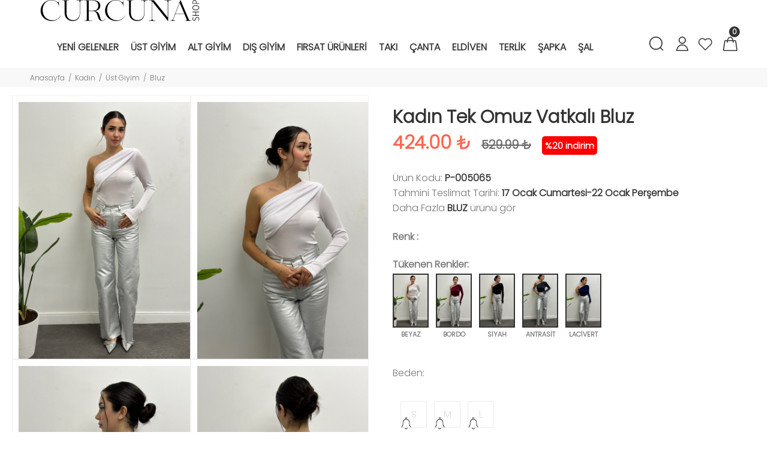

--- FILE ---
content_type: text/HTML; charset=utf-8
request_url: https://www.curcunashop.com/tr/urun/kadin-tek-omuz-vatkali-bluz
body_size: 59372
content:
        <!DOCTYPE html>
        <html lang="tr">
        <head>
            <meta charset="utf-8">
            <title>Kadın Tek Omuz Vatkalı Bluz  | CurcunaShop</title>
            <meta name="description" content="CurcunaShop Kadın Tek Omuz Vatkalı Bluz  modelleri en uygun fiyatlar ile sizlerle hemen alışverişe başlayın." />
            <meta http-equiv="Cache-control" content="public">
            <meta name="theme-color" content="#000000">
            <meta name="robots" content="INDEX,FOLLOW" />
            <meta name="publisher" content="Curcunashop">
            <meta name="owner" content="Curcunashop" />
            <meta property="og:locale" content="tr_TR"/>
            <meta property="og:title" content="Kadın Tek Omuz Vatkalı Bluz  | CurcunaShop"/>
            <meta property="og:image" content="https://www.curcunashop.com/kullanici/goruntu/tasarim/logo/logo.jpg">
            <meta property="og:description" content="CurcunaShop Kadın Tek Omuz Vatkalı Bluz  modelleri en uygun fiyatlar ile sizlerle hemen alışverişe başlayın."/>
            <meta property="og:url" content="https://www.curcunashop.com/tr/urun/kadin-tek-omuz-vatkali-bluz"/>
            <meta property="og:site_name" content="Curcunashop"/>
            <meta name="twitter:card" content="summary"/>
            <meta name="twitter:description" content="CurcunaShop Kadın Tek Omuz Vatkalı Bluz  modelleri en uygun fiyatlar ile sizlerle hemen alışverişe başlayın."/>
            <meta name="twitter:title" content="Kadın Tek Omuz Vatkalı Bluz  | CurcunaShop"/>
            <meta name="revisit-after" content="1 hours">
            <link rel="canonical" href="https://www.curcunashop.com/tr/urun/kadin-tek-omuz-vatkali-bluz" />
            <link rel="shortcut icon" href="https://www.curcunashop.com//kullanici/goruntu/tasarim/logo/favicon.png">
            <link rel="apple-touch-icon" href="https://www.curcunashop.com//kullanici/goruntu/tasarim/logo/favicon.png">
            <base href="https://www.curcunashop.com/">
            <meta name="format-detection" content="telephone=no">
          <meta name="author" content="Artı Partners Yazılım ve Danışmanlık">
            <meta name="viewport" content="width=device-width, initial-scale=1, shrink-to-fit=no">
            <link rel="stylesheet" href="https://pro.fontawesome.com/releases/v5.10.0/css/all.css" integrity="sha384-AYmEC3Yw5cVb3ZcuHtOA93w35dYTsvhLPVnYs9eStHfGJvOvKxVfELGroGkvsg+p" crossorigin="anonymous"/>
            <meta name="facebook-domain-verification" content="vny8om4hwbkrtdokc71qbkfwjr0qko" />
            <link rel="stylesheet" type="text/css" href="https://www.curcunashop.com/kullanici/goruntu/tasarim/css/toastr.min.css">
            <link rel="stylesheet" href="https://www.curcunashop.com/kullanici/goruntu/tasarim/css/style.css">
            <link rel="icon" type="image/png" sizes="32x32" href="https://www.curcunashop.com/kullanici/goruntu/tasarim/logo/favicon.png"/>
            <link rel="preconnect" href="https://fonts.googleapis.com">
            <link rel="preconnect" href="https://fonts.gstatic.com" crossorigin>
            <link href="https://fonts.googleapis.com/css2?family=Poppins:wght@300&display=swap" rel="stylesheet">
            <link rel="stylesheet" href="https://pro.fontawesome.com/releases/v5.10.0/css/all.css" integrity="sha384-AYmEC3Yw5cVb3ZcuHtOA93w35dYTsvhLPVnYs9eStHfGJvOvKxVfELGroGkvsg+p" crossorigin="anonymous">
            <style>

                .renk_secildi{border:1px solid orange!important;}
                li.disabled {
                    pointer-events:none;
                    opacity:0.6;
                    text-decoration: line-through;
                }

                .active_beden {
                    border:3px solid #ff6550 !important;
                }

                .disable_beden {
                    border:0;
                }

                .bedenler_havada {
                      z-index: 10038;
                      margin: auto;
                      width: 60%;
                      border: 2px solid #c1c1c1;
                      padding: 10px;
                      position: absolute;
                      background-color: white;
                      height: 70px;
                }

                .hhh {
                    display: none;
                    position: fixed;
                    width: 100%;
                    height: 100%;
                    top: 0;
                    z-index: 10036;
                    left: 0;
                    background: rgba(0, 0, 0, 0.8);
                }

            </style>
         <script async src="https://www.googletagmanager.com/gtag/js?id=G-BQDV3QC8CG"></script>
         <script>
         window.dataLayer = window.dataLayer || [];
         function gtag(){dataLayer.push(arguments);}
         gtag('js', new Date());
         gtag('config', 'G-BQDV3QC8CG');
         gtag("event","view_item",{"value":424,"currency":"TRY","items":[{"item_id":"P-005065","item_name":"KADIN TEK OMUZ VATKALI BLUZ","currency":"TRY","item_brand":"","item_category":"KADIN > ÜST GİYİM > BLUZ","item_category2":"","item_category3":"","item_category4":"","item_category5":"","item_variant":"BEYAZ","price":424,"quantity":1}]});
        </script>
        
        
        
        
    <script type="application/ld+json">
        {
            "@context": "http://schema.org",
            "@type": "Organization",
            "name": "Curcunashop",
            "alternateName": "Curcunashop",
            "url": "https://www.curcunashop.com/",
            "logo": "https://www.curcunashop.com/kullanici/goruntu/tasarim/logo/logo.png",
            "foundingDate": "2010",
            "founders": [{ "@type": "Person", "jobTitle": "CEO", "name": "" }],
            "sameAs": [
                "https://www.facebook.com/curcunashopcom/",
                "https://twitter.com/curcunashop",
                "https://www.instagram.com/curcunashop/"
            ]
        }
    </script>
    <script type="application/ld+json">
        {
            "@context": "http://schema.org",
            "@type": "WebSite",
            "url": "https://www.curcunashop.com/",
             "name": "Curcunashop",
            "potentialAction": [
                { "@type": "SearchAction", "target": "https://www.curcunashop.com//tr/arama?kelime={search_term}", "query-input": { "@type": "PropertyValueSpecification", "valueRequired": true, "valueMaxlength": 150, "valueName": "search_term" } }
            ]
        }
    </script>
    <!-- Facebook Pixel Code -->
    <script>
    !function(f,b,e,v,n,t,s)
      {if(f.fbq)return;n=f.fbq=function(){n.callMethod?
          n.callMethod.apply(n,arguments):n.queue.push(arguments)};
          if(!f._fbq)f._fbq=n;n.push=n;n.loaded=!0;n.version='2.0';
          n.queue=[];t=b.createElement(e);t.async=!0;
          t.src=v;s=b.getElementsByTagName(e)[0];
          s.parentNode.insertBefore(t,s)}(window, document,'script',
      'https://connect.facebook.net/en_US/fbevents.js');
      fbq('init', '1024789992778288');
      fbq('track', 'PageView');
      
    </script>
    <noscript>
      <img height="1" width="1" style="display:none"
           src="https://www.facebook.com/tr?id=1024789992778288&ev=PageView&noscript=1"/>
    </noscript>
      
    <!-- End Facebook Pixel Code -->
    
      <!-- Google Tag Manager -->
        <script>(function(w,d,s,l,i){w[l]=w[l]||[];w[l].push({'gtm.start':
        new Date().getTime(),event:'gtm.js'});var f=d.getElementsByTagName(s)[0],
        j=d.createElement(s),dl=l!='dataLayer'?'&l='+l:'';j.async=true;j.src=
        'https://www.googletagmanager.com/gtm.js?id='+i+dl;f.parentNode.insertBefore(j,f);
        })(window,document,'script','dataLayer','GTM-NSWVQ8T');</script>
        <!-- End Google Tag Manager -->
    
    
    
<script defer src="https://shown.io/metrics/Vm9wlE7R0D" type="text/javascript"></script></head>
        <body>
        
          <!-- Google Tag Manager (noscript) -->
        <noscript><iframe src="https://www.googletagmanager.com/ns.html?id=GTM-NSWVQ8T"
        height="0" width="0" style="display:none;visibility:hidden"></iframe></noscript>
        <!-- End Google Tag Manager (noscript) -->
        

<header id="pt-header" style=";border-bottom:1px solid #f2f2f2;">
                    <!-- pt-desktop-header -->
       <div class="pt-desktop-header">
                        <div class="container-fluid">
                            <div class="headinfo-box form-inline">
                                <!-- logo -->
                                <div class="" itemscope itemtype="http://schema.org/Organization">
                                    <a href="https://www.curcunashop.com/tr" itemprop="url">
                                       <img src="https://www.curcunashop.com/kullanici/goruntu/tasarim/resim/logo.svg" style="width:100%;height: 35px;" alt="CurcunaShop">
                                       
                                    </a>
                                </div>
                                <!-- /logo -->
                                <div class="navinfo" style="padding-left:15px;">
                                    <!-- pt-menu -->
                                    <div class="pt-desctop-parent-menu">
                                     <div class="pt-desctop-menu" style="padding-top: 8px;padding-left:30px;">
                                <nav><ul>
                                <li class="dropdown pt-megamenu-col-01 pt-submenu"><a href="https://www.curcunashop.com/tr/kategori/yeni-gelenler"><span>Yeni Gelenler </span></a></li><li class="dropdown megamenu pt-submenu">
                                                                    <a href="https://www.curcunashop.com/tr/kategori/kadin-ust-giyim"><span>Üst Giyim </span></a>
                                                                    <div class="dropdown-menu w-75"> 
                                                                        <div class="row pt-col-list">
                                                                            <div class="row" style="display:flex!important;">
                                                                               <div class="col-md-6">
                                                                                    <ul class="row pt-col-list w-100" style="column-count:2;padding:20px;margin-top: -3px;display: block;line-height: 40px;"><li style="display:block!important;"><a href="https://www.curcunashop.com/tr/kategori/"> </a></li><li style="display:block!important;"><a href="https://www.curcunashop.com/tr/kategori/kadin-elbise">Elbise </a></li><li style="display:block!important;"><a href="https://www.curcunashop.com/tr/kategori/kadin-triko">Triko </a></li><li style="display:block!important;"><a href="https://www.curcunashop.com/tr/kategori/kadin-gomlek">Gömlek </a></li><li style="display:block!important;"><a href="https://www.curcunashop.com/tr/kategori/51">Tunik </a></li><li style="display:block!important;"><a href="https://www.curcunashop.com/tr/kategori/kadin-bluz">Bluz </a></li><li style="display:block!important;"><a href="https://www.curcunashop.com/tr/kategori/50">Panço </a></li><li style="display:block!important;"><a href="https://www.curcunashop.com/tr/kategori/kadin-tisort">Tişört </a></li><li style="display:block!important;"><a href="https://www.curcunashop.com/tr/kategori/kadin-kurk">Kürk </a></li><li style="display:block!important;"><a href="https://www.curcunashop.com/tr/kategori/kadin-bustiyer">Büstiyer </a></li><li style="display:block!important;"><a href="https://www.curcunashop.com/tr/kategori/kadin-sweat">Sweat </a></li><li style="display:block!important;"><a href="https://www.curcunashop.com/tr/kategori/kadin-kazak">Kazak </a></li><li style="display:block!important;"><a href="https://www.curcunashop.com/tr/kategori/45">Pijama Takımı </a></li></ul>
                                        </div><div class="col-md-6"> <div class="row" style="display:flex!important;margin-right:10px!important;"><div class="col-sm-6">
                                                           <img src="https://www.resimel.curcunashop.com/bilgiler/resimler/vitrinler_menu_site/ust1-091ed62900-8736374.jpg" alt="üst1" style="height: auto;width: 100%;">
                                                        </div><div class="col-sm-6">
                                                           <img src="https://www.resimel.curcunashop.com/bilgiler/resimler/vitrinler_menu_site/ust2-aabf641dda-8708986.jpg" alt="üst2" style="height: auto;width: 100%;">
                                                        </div></div>
                                        </div><li class="dropdown megamenu pt-submenu">
                                                                    <a href="https://www.curcunashop.com/tr/kategori/kadin-alt-giyim"><span>Alt Giyim </span></a>
                                                                    <div class="dropdown-menu w-75"> 
                                                                        <div class="row pt-col-list">
                                                                            <div class="row" style="display:flex!important;">
                                                                               <div class="col-md-6">
                                                                                    <ul class="row pt-col-list w-100" style="column-count:2;padding:20px;margin-top: -3px;display: block;line-height: 40px;"><li style="display:block!important;"><a href="https://www.curcunashop.com/tr/kategori/kadin-pantolon">Pantolon </a></li><li style="display:block!important;"><a href="https://www.curcunashop.com/tr/kategori/kadin-tayt">Tayt </a></li><li style="display:block!important;"><a href="https://www.curcunashop.com/tr/kategori/kadin-etek">Etek </a></li><li style="display:block!important;"><a href="https://www.curcunashop.com/tr/kategori/kadin-tulum">Tulum </a></li><li style="display:block!important;"><a href="https://www.curcunashop.com/tr/kategori/kadin-esofman-alti">Eşofman Altı </a></li><li style="display:block!important;"><a href="https://www.curcunashop.com/tr/kategori/kadin-sort">Şort </a></li><li style="display:block!important;"><a href="https://www.curcunashop.com/tr/kategori/kadin-triko-pantolon">Triko Pantolon </a></li><li style="display:block!important;"><a href="https://www.curcunashop.com/tr/kategori/"> </a></li></ul>
                                        </div><div class="col-md-6"> <div class="row" style="display:flex!important;margin-right:10px!important;"><div class="col-sm-6">
                                                           <img src="https://www.resimel.curcunashop.com/bilgiler/resimler/vitrinler_menu_site/al1-6ee173fdb8-8714724.jpg" alt="al1" style="height: auto;width: 100%;">
                                                        </div><div class="col-sm-6">
                                                           <img src="https://www.resimel.curcunashop.com/bilgiler/resimler/vitrinler_menu_site/alt2-5d1e8f5504-8740578.jpg" alt="alt2" style="height: auto;width: 100%;">
                                                        </div></div>
                                        </div><li class="dropdown megamenu pt-submenu">
                                                                    <a href="https://www.curcunashop.com/tr/kategori/kadin-dis-giyim"><span>Dış Giyim </span></a>
                                                                    <div class="dropdown-menu w-75"> 
                                                                        <div class="row pt-col-list">
                                                                            <div class="row" style="display:flex!important;">
                                                                               <div class="col-md-6">
                                                                                    <ul class="row pt-col-list w-100" style="column-count:2;padding:20px;margin-top: -3px;display: block;line-height: 40px;"><li style="display:block!important;"><a href="https://www.curcunashop.com/tr/kategori/"> </a></li><li style="display:block!important;"><a href="https://www.curcunashop.com/tr/kategori/kadin-kaban">Kaban </a></li><li style="display:block!important;"><a href="https://www.curcunashop.com/tr/kategori/kadin-yelek">Yelek </a></li><li style="display:block!important;"><a href="https://www.curcunashop.com/tr/kategori/kadin-mont">Mont </a></li><li style="display:block!important;"><a href="https://www.curcunashop.com/tr/kategori/kadin-ceket">Ceket </a></li><li style="display:block!important;"><a href="https://www.curcunashop.com/tr/kategori/65">Trençkot </a></li><li style="display:block!important;"><a href="https://www.curcunashop.com/tr/kategori/kadin-abiye">Abiye </a></li><li style="display:block!important;"><a href="https://www.curcunashop.com/tr/kategori/kadin-hirka">Hırka </a></li></ul>
                                        </div><div class="col-md-6"> <div class="row" style="display:flex!important;margin-right:10px!important;"><div class="col-sm-6">
                                                           <img src="https://www.resimel.curcunashop.com/bilgiler/resimler/vitrinler_menu_site/dis1-f6d5f68915-8694513.jpg" alt="dış1" style="height: auto;width: 100%;">
                                                        </div><div class="col-sm-6">
                                                           <img src="https://www.resimel.curcunashop.com/bilgiler/resimler/vitrinler_menu_site/dis2-bc7e4e74a5-8699176.jpg" alt="dış2" style="height: auto;width: 100%;">
                                                        </div></div>
                                        </div><li class="dropdown megamenu pt-submenu">
                                                                    <a href="https://www.curcunashop.com/tr/kategori/kadinfirsaturunleri"><span>Fırsat Ürünleri </span></a>
                                                                    <div class="dropdown-menu w-75"> 
                                                                        <div class="row pt-col-list">
                                                                            <div class="row" style="display:flex!important;">
                                                                               <div class="col-md-6">
                                                                                    <ul class="row pt-col-list w-100" style="column-count:2;padding:20px;margin-top: -3px;display: block;line-height: 40px;"><li style="display:block!important;"><a href="https://www.curcunashop.com/tr/kategori/"> </a></li><li style="display:block!important;"><a href="https://www.curcunashop.com/tr/kategori/79">Takım </a></li><li style="display:block!important;"><a href="https://www.curcunashop.com/tr/kategori/80">Elbise </a></li><li style="display:block!important;"><a href="https://www.curcunashop.com/tr/kategori/81">Ceket </a></li><li style="display:block!important;"><a href="https://www.curcunashop.com/tr/kategori/82">Gömlek </a></li><li style="display:block!important;"><a href="https://www.curcunashop.com/tr/kategori/83">Bluz </a></li><li style="display:block!important;"><a href="https://www.curcunashop.com/tr/kategori/67">Atlet </a></li><li style="display:block!important;"><a href="https://www.curcunashop.com/tr/kategori/69">Şort </a></li><li style="display:block!important;"><a href="https://www.curcunashop.com/tr/kategori/66">Tişört </a></li><li style="display:block!important;"><a href="https://www.curcunashop.com/tr/kategori/68">Bluz </a></li><li style="display:block!important;"><a href="https://www.curcunashop.com/tr/kategori/70">Pantolon </a></li></ul>
                                        </div><div class="col-md-6"> <div class="row" style="display:flex!important;margin-right:10px!important;"><div class="col-sm-6">
                                                           <img src="https://www.resimel.curcunashop.com/bilgiler/resimler/vitrinler_menu_site/firsat1-e940c818da-8756435.jpg" alt="fırsat1" style="height: auto;width: 100%;">
                                                        </div><div class="col-sm-6">
                                                           <img src="https://www.resimel.curcunashop.com/bilgiler/resimler/vitrinler_menu_site/firsat2-eaee387f9c-8757474.jpg" alt="fırsat2" style="height: auto;width: 100%;">
                                                        </div></div>
                                        </div><li class="dropdown megamenu pt-submenu">
                                                                    <a href="https://www.curcunashop.com/tr/kategori/kadintaki"><span>Takı </span></a>
                                                                    <div class="dropdown-menu w-75"> 
                                                                        <div class="row pt-col-list">
                                                                            <div class="row" style="display:flex!important;">
                                                                               <div class="col-md-6">
                                                                                    <ul class="row pt-col-list w-100" style="column-count:2;padding:20px;margin-top: -3px;display: block;line-height: 40px;"><li style="display:block!important;"><a href="https://www.curcunashop.com/tr/kategori/55">Zincir </a></li><li style="display:block!important;"><a href="https://www.curcunashop.com/tr/kategori/bileklik">Bileklik </a></li><li style="display:block!important;"><a href="https://www.curcunashop.com/tr/kategori/54">Broş </a></li><li style="display:block!important;"><a href="https://www.curcunashop.com/tr/kategori/43">Kemer </a></li><li style="display:block!important;"><a href="https://www.curcunashop.com/tr/kategori/56">Halhal </a></li><li style="display:block!important;"><a href="https://www.curcunashop.com/tr/kategori/53">Kolye </a></li><li style="display:block!important;"><a href="https://www.curcunashop.com/tr/kategori/60">Künye </a></li><li style="display:block!important;"><a href="https://www.curcunashop.com/tr/kategori/57">Kelepçe </a></li><li style="display:block!important;"><a href="https://www.curcunashop.com/tr/kategori/52">Küpe </a></li><li style="display:block!important;"><a href="https://www.curcunashop.com/tr/kategori/58">Yüzük </a></li><li style="display:block!important;"><a href="https://www.curcunashop.com/tr/kategori/"> </a></li></ul>
                                        </div><div class="col-md-6"> <div class="row" style="display:flex!important;margin-right:10px!important;"><div class="col-sm-6">
                                                           <img src="https://www.resimel.curcunashop.com/bilgiler/resimler/vitrinler_menu_site/5e3559569e-5c429-6039658.jpg" alt="kadintaki2" style="height: auto;width: 100%;">
                                                        </div><div class="col-sm-6">
                                                           <img src="https://www.resimel.curcunashop.com/bilgiler/resimler/vitrinler_menu_site/a14dea2081-4ffab-6043169.jpg" alt="kadintaki" style="height: auto;width: 100%;">
                                                        </div></div>
                                        </div><li class="dropdown megamenu pt-submenu">
                                                                    <a href="https://www.curcunashop.com/tr/kategori/kadincanta"><span>Çanta </span></a>
                                                                    <div class="dropdown-menu w-75"> 
                                                                        <div class="row pt-col-list">
                                                                            <div class="row" style="display:flex!important;">
                                                                               <div class="col-md-6">
                                                                                    <ul class="row pt-col-list w-100" style="column-count:2;padding:20px;margin-top: -3px;display: block;line-height: 40px;"><li style="display:block!important;"><a href="https://www.curcunashop.com/tr/kategori/62">Günlük Çanta </a></li><li style="display:block!important;"><a href="https://www.curcunashop.com/tr/kategori/"> </a></li></ul>
                                        </div><div class="col-md-6"> <div class="row" style="display:flex!important;margin-right:10px!important;"><div class="col-sm-6">
                                                           <img src="https://www.resimel.curcunashop.com/bilgiler/resimler/vitrinler_menu_site/7035a6a0fd-5b1ec-6075055.jpg" alt="çanta1" style="height: auto;width: 100%;">
                                                        </div><div class="col-sm-6">
                                                           <img src="https://www.resimel.curcunashop.com/bilgiler/resimler/vitrinler_menu_site/88a98d51e6-9b09c-6078178.jpg" alt="çanta2" style="height: auto;width: 100%;">
                                                        </div></div>
                                        </div><li class="dropdown megamenu pt-submenu">
                                                                    <a href="https://www.curcunashop.com/tr/kategori/kadineldiven"><span>Eldiven </span></a>
                                                                    <div class="dropdown-menu w-75"> 
                                                                        <div class="row pt-col-list">
                                                                            <div class="row" style="display:flex!important;">
                                                                               <div class="col-md-6">
                                                                                    <ul class="row pt-col-list w-100" style="column-count:2;padding:20px;margin-top: -3px;display: block;line-height: 40px;"><li style="display:block!important;"><a href="https://www.curcunashop.com/tr/kategori/74">Eldiven </a></li><li style="display:block!important;"><a href="https://www.curcunashop.com/tr/kategori/"> </a></li></ul>
                                        </div><div class="col-md-6"> <div class="row" style="display:flex!important;margin-right:10px!important;"><div class="col-sm-6">
                                                           <img src="https://www.resimel.curcunashop.com/bilgiler/resimler/vitrinler_menu_site/eldicen1-e28091aec2-8723124.jpg" alt="eldicen1" style="height: auto;width: 100%;">
                                                        </div><div class="col-sm-6">
                                                           <img src="https://www.resimel.curcunashop.com/bilgiler/resimler/vitrinler_menu_site/eldiven2-3cee2ddc83-8724618.jpg" alt="eldiven2" style="height: auto;width: 100%;">
                                                        </div></div>
                                        </div><li class="dropdown megamenu pt-submenu">
                                                                    <a href="https://www.curcunashop.com/tr/kategori/kadinterlik"><span>Terlik </span></a>
                                                                    <div class="dropdown-menu w-75"> 
                                                                        <div class="row pt-col-list">
                                                                            <div class="row" style="display:flex!important;">
                                                                               <div class="col-md-6">
                                                                                    <ul class="row pt-col-list w-100" style="column-count:2;padding:20px;margin-top: -3px;display: block;line-height: 40px;"><li style="display:block!important;"><a href="https://www.curcunashop.com/tr/kategori/78">Terlik </a></li><li style="display:block!important;"><a href="https://www.curcunashop.com/tr/kategori/77"> </a></li><li style="display:block!important;"><a href="https://www.curcunashop.com/tr/kategori/"> </a></li></ul>
                                        </div><div class="col-md-6"> <div class="row" style="display:flex!important;margin-right:10px!important;"></div>
                                        </div><li class="dropdown megamenu pt-submenu">
                                                                    <a href="https://www.curcunashop.com/tr/kategori/kadinsapka"><span>Şapka </span></a>
                                                                    <div class="dropdown-menu w-75"> 
                                                                        <div class="row pt-col-list">
                                                                            <div class="row" style="display:flex!important;">
                                                                               <div class="col-md-6">
                                                                                    <ul class="row pt-col-list w-100" style="column-count:2;padding:20px;margin-top: -3px;display: block;line-height: 40px;"><li style="display:block!important;"><a href="https://www.curcunashop.com/tr/kategori/71">Bucket </a></li><li style="display:block!important;"><a href="https://www.curcunashop.com/tr/kategori/72">Bere </a></li><li style="display:block!important;"><a href="https://www.curcunashop.com/tr/kategori/"> </a></li></ul>
                                        </div><div class="col-md-6"> <div class="row" style="display:flex!important;margin-right:10px!important;"><div class="col-sm-6">
                                                           <img src="https://www.resimel.curcunashop.com/bilgiler/resimler/vitrinler_menu_site/kadinsapka-bb42469578-8728758.jpg" alt="kadinsapka" style="height: auto;width: 100%;">
                                                        </div><div class="col-sm-6">
                                                           <img src="https://www.resimel.curcunashop.com/bilgiler/resimler/vitrinler_menu_site/kadinsapka2-59e54463f9-8731828.jpg" alt="kadinsapka2" style="height: auto;width: 100%;">
                                                        </div></div>
                                        </div><li class="dropdown megamenu pt-submenu">
                                                                    <a href="https://www.curcunashop.com/tr/kategori/kadinsal"><span>Şal </span></a>
                                                                    <div class="dropdown-menu w-75"> 
                                                                        <div class="row pt-col-list">
                                                                            <div class="row" style="display:flex!important;">
                                                                               <div class="col-md-6">
                                                                                    <ul class="row pt-col-list w-100" style="column-count:2;padding:20px;margin-top: -3px;display: block;line-height: 40px;"><li style="display:block!important;"><a href="https://www.curcunashop.com/tr/kategori/73">Atkı </a></li><li style="display:block!important;"><a href="https://www.curcunashop.com/tr/kategori/"> </a></li></ul>
                                        </div><div class="col-md-6"> <div class="row" style="display:flex!important;margin-right:10px!important;"><div class="col-sm-6">
                                                           <img src="https://www.resimel.curcunashop.com/bilgiler/resimler/vitrinler_menu_site/sal1-3aedf3b221-8748382.jpg" alt="şal1" style="height: auto;width: 100%;">
                                                        </div><div class="col-sm-6">
                                                           <img src="https://www.resimel.curcunashop.com/bilgiler/resimler/vitrinler_menu_site/sal2-8aceba0a12-8750032.jpg" alt="şal2" style="height: auto;width: 100%;">
                                                        </div></div>
                                        </div> 
                                    
                                    </ul>
                                </nav>
                            </div>
                                    </div>
                                    <!-- /pt-menu -->
                                </div>
                                <div class="options">
                                    <!-- pt-search -->
                                    <div class="pt-desctop-parent-search pt-parent-box">
                                       <div class="pt-search pt-dropdown-obj js-dropdown">
                                             <button class="pt-dropdown-toggle" data-tooltip="Arama" data-tposition="bottom">
                                                <svg width="24" height="24" viewBox="0 0 24 24">
                                                    <use xlink:href="#icon-search"></use>
                                                </svg>
                                            </button>
                                            <div class="pt-dropdown-menu">
                                                <div class="container">
                                                    <form method="get" action="https://www.curcunashop.com/tr/arama">
                                                        <div class="pt-col">
                                                            <input type="text" class="pt-search-input" name="kelime" placeholder="Ürün, kategori,marka ara ...">
                                                            <button class="pt-btn-search" type="submit">
                                                                <svg width="24" height="24" viewBox="0 0 24 24">
                                                                    <use xlink:href="#icon-search"></use>
                                                                </svg>
                                                            </button>
                                                        </div>
                                                        <div class="pt-col">
                                                            <button class="pt-btn-close">
                                                                <svg width="16" height="16" viewBox="0 0 16 16">
                                                                    <use xlink:href="#icon-close"></use>
                                                                </svg>
                                                            </button>
                                                        </div>
                                                        <div class="pt-info-text">
                                                           Ne Aramıştınız?
                                                        </div>
                                                        <div class="search-results"></div>
                                                    </form>
                                                </div>
                                            </div>
                                        </div>
                                    </div>
                                    <!-- /pt-search -->
                                        <!-- pt-account -->
                            <div class="pt-desctop-parent-account pt-parent-box">
                                <div class="pt-account pt-dropdown-obj js-dropdown">
                                    <button class="pt-dropdown-toggle"  data-tooltip="Hesabım" data-tposition="bottom">
                                        <svg width="24" height="24" viewBox="0 0 24 24">
                                            <use xlink:href="#icon-user"></use>
                                        </svg>
                                    </button>
                                    <div class="pt-dropdown-menu">
                                        <div class="pt-mobile-add">
                                            <button class="pt-close">
                                                <svg>
                                                    <use xlink:href="#icon-close"></use>
                                                </svg>Kapat
                                            </button>
                                        </div>
                                        <div class="pt-dropdown-inner">
                                            <ul><li><a href="https://www.curcunashop.com/tr/cariler/giris" title="Giriş Yap">
                                                                    <i class="pt-icon">
                                                                        <svg width="18" height="18" style="display:inherit!important;">
                                                                            <use xlink:href="#icon-lock"></use>
                                                                        </svg>
                                                                    </i>
                                                                    <span class="pt-text">Giriş Yap</span>
                                                                </a></li>
                                                            <li><a href="https://www.curcunashop.com/tr/cariler/kayit" title="Kayıt Ol">
                                                                    <i class="pt-icon pt-align-icon">
                                                                        <svg width="18" height="18" style="display:inherit!important;">
                                                                            <use xlink:href="#icon-user"></use>
                                                                        </svg>
                                                                    </i>
                                                                    <span class="pt-text">Kayıt Ol</span>
                                                                </a></li></ul>
                                        </div>
                                    </div>
                                </div>
                            </div>
                            <!-- /pt-account -->                                   
                                    <!-- pt-wishlist -->
                                    <div class="pt-desctop-parent-wishlist pt-parent-box">
                                        <div class="pt-wishlist pt-dropdown-obj">
                                            <a href="https://www.curcunashop.com//cariler/begeniler" class="pt-dropdown-toggle" data-tooltip="Favorilerim" data-tposition="bottom">
                                                <span class="pt-icon">
                                                    <svg width="24" height="24" viewBox="0 0 24 24">
                                                        <use xlink:href="#icon-wishlist"></use>
                                                    </svg>
                                                </span>
                                                <span class="pt-text">Favorilerim22</span>
                                            </a>
                                        </div>
                                    </div>
                                    <!-- /pt-wishlist -->
                                   <!-- pt-cart -->
                            <div class="pt-desctop-parent-cart pt-parent-box">
                                        <div class="pt-cart pt-dropdown-obj js-dropdown" data-ajax="ajax-content/ajax_dropdown-cart.html">
                                    <button class="pt-dropdown-toggle" data-tooltip="Sepet" data-tposition="bottom">
                                        <svg width="24" height="24" viewBox="0 0 24 24">
                                            <use xlink:href="#icon-cart_1"></use>
                                        </svg>
                                        <span class="pt-badge">0</span>
                                    </button>
                                    <div class="pt-dropdown-menu pt-is-include" style="display: none;"><div class="pt-mobile-add">
                                            <button class="pt-close">
                                                <svg width="16" height="16" viewBox="0 0 16 16" fill="none">
                                                    <use xlink:href="#icon-close"></use>
                                                </svg>Close
                                            </button>
                                        </div>
                                        <div class="pt-dropdown-inner">
                                            <div class="pt-cart-layout ps-container ps-theme-default ps-active-y perfectScrollbar" data-ps-id="081357cf-0321-37c1-fc48-80013c0aa02b">
                                                <a href="#" class="pt-cart-empty">
                                                    <p>Sepette Ürün Yok</p>
                                                </a>
                                            </div>
                                        </div>
                                        </div>
                                        </div>

                                        </div>
                            <!-- /pt-cart -->		
                            		
                                                                         
                                </div>
                            </div>
                        </div>
                    </div>
                    <!-- stuck nav -->
                    <div class="pt-stuck-nav">
                        <div class="container-fluid">
                            <div class="pt-header-row">
                            <a href="https://www.curcunashop.com/" itemprop="url"><img src="https://www.curcunashop.com/kullanici/goruntu/tasarim/resim/logo.svg" style="width: 90px;margin-top: 10px;height: 68px;margin-bottom: 10px;" alt="CurcunaShop"></a>
                                <div class="pt-stuck-parent-menu"></div>                                
                                <div class="pt-stuck-parent-search pt-parent-box"></div>
                                <div class="pt-stuck-parent-account pt-parent-box"></div>
                                <div class="pt-stuck-parent-compare pt-parent-box"></div>
                                <div class="pt-stuck-parent-wishlist pt-parent-box"></div>
                                <div class="pt-stuck-parent-cart pt-parent-box"></div>                                 
                            </div>
                        </div>
                    </div>
</header>
       
       <style>.arti_begendi_ikon .pt-icon{color:red!important;}.arti_begendi_ikon .pt-text{color:red!important;}</style>



        <div class="pt-breadcrumb">
            <div class="container-fluid">
                <ul>
                    <li><a href="https://www.curcunashop.com/"><span class="d-none"></span>Anasayfa</a></li><li><a href="https://www.curcunashop.com/tr/kategori/kadin">Kadın </a></li><li><a href="https://www.curcunashop.com/tr/kategori/kadin-ust-giyim">Üst Giyim </a></li><li><a href="https://www.curcunashop.com/tr/kategori/kadin-bluz">Bluz </a></li>
                </ul>
            </div>
        </div>
        <div id="pt-pageContent">
            <div class="container pt-offset-md-productsingle mt-4">
                <div class="container container-fluid-mobile">
                    <div class="row">
                    
                        <div class="col-6 hidden-xs">
                        
                            <div class="product-images-col" data-scrollzoom="false" id="sergi">
                           
                            
                            </div>
                            
                            
                        </div>
                        <div class="col-6">
                            <div class="pt-product-single-info">
                                <div class="pt-wrapper">
                                    <div class="pt-label">
                                        
                                    </div>
                                </div>
                                <h1 class="pt-title" >Kadın Tek Omuz Vatkalı Bluz </h1>
                                <div class="pt-price">
                                   <span> 424.00</span> <span> ₺</span> <span style="text-decoration: line-through;font-size: 20px;margin-left: 10px;color: #6b6b6b;"> 529.99 ₺</span> <span style="background-color: red;color: white;font-size: 15px;padding: 5px;text-align: center;border-radius: 5px;margin-left: 10px;">%20 indirim</span> 
                                </div>     
                                <div class="pt-add-info">
                                    <ul>
                                        <li><span>Ürün Kodu:</span> P-005065</li>
                                        <li><span>Tahmini Teslimat Tarihi:</span> 17 Ocak Cumartesi-22 Ocak Perşembe </li>
                                        <li><span>Daha Fazla <a href="https://www.curcunashop.com/tr/kategori/kadin-bluz"  class="urun_marka_adi" style="text-decoration: revert;text-transform: uppercase;font-weight:bold;">Bluz</a> ürünü gör</span></li>
                                    </ul>
                                </div><div class="pt-swatches-container">
                                        <div class="pt-wrapper">
                                            <div class="pt-title-options" style="font-weight: bold;">Renk : <strong id="yazi_secili_renk"></strong></div>
                                            
                                            
                                            <ul class="pt-options-swatch" id="renkler">
                                            

                                            </ul>
                                            
                                            <div class="pt-title-options" style="font-weight: bold;margin-top:30px;">Tükenen Renkler: <strong id="yazi_secili_renk_tukendi"></strong></div>
                                            
                                            
                                            <ul class="pt-options-swatch" id="tukenen_renkler">
                                            

                                            </ul>
                                        </div><h4 id="lutfen_beden_seciniz"></h4>
                                        <div class="pt-wrapper">
                                            <div class="pt-title-options">Beden: <strong id="yazi_secili_beden"></strong></div>
                                            <ul class="pt-options-swatch size-middle" style="margin-top: 19px; margin-left: 0px; padding: 1px;" id="bedenler">
                                                
                                            </ul>
                                        </div></div>
                                
                                <div class="pt-wrapper">
                                    <div class="product-information-buttons">
                                        <a data-toggle="modal" data-target="#modalProductInfo" href="#">
                                            <span class="pt-icon">
                                                <svg>
                                                    <use xlink:href="#icon-services_size_guide"></use>
                                               </svg>
                                            </span>
                                            <span class="pt-text">
                                                Beden Tablosu
                                            </span>
                                        </a>
                                        <a data-toggle="modal" data-target="#modalProductInfo-02" href="#">
                                            <span class="pt-icon">
                                                <svg>
                                                    <use xlink:href="#icon-services_delivery"></use>
                                               </svg>
                                            </span>
                                            <span class="pt-text">
                                                Kargo Bilgisi
                                            </span>
                                        </a>
                                        
                                         
                                    </div>
                                </div>
                                <div class="pt-wrapper">
                                    <div class="pt-row-custom-01">
                                        <div class="col-item">
                                            <div class="pt-input-counter style-01">
                                                <span class="minus-btn">
                                                    <svg>
                                                        <use xlink:href="#icon_minus"></use>
                                                    </svg>
                                                </span>
                                                <input id="miktar" name="miktar" type="text" value="1" size="5">
                                                <span class="plus-btn">
                                                    <svg>
                                                        <use xlink:href="#icon_add"></use>
                                                    </svg>
                                                </span>
                                            </div>
                                        </div>
                                        <div class="col-item">
                                            <a id="sepete_ekle" class="btn btn-lg" title="Sepete Ekle">
                                                <div class="pt-icon">
                                                    <svg>
                                                        <use xlink:href="#icon-c
                                                        art_1"></use>
                                                    </svg>
                                                </div>
                                                <span class="pt-text" style="color:white;">
                                                    SEPETE EKLE
                                                </span>
                                            </a>
                                        </div>
                                    </div>
                                </div>
                                <div class="pt-wrapper">
                                    <ul class="pt-list-btn">
                                        <li>
                                            <a href="javascript:;" class="btn btn-border begenme_islem "  id="begenme_islem" urun_favori="P-005065" onclick="favori_ekle('P-005065','mobil','begenme_islem')" data-tooltip="Favorilerime Ekle" data-tposition="left" stok_kodu="P-005065">
                                                <div class="pt-icon" id="favori_eklendi">
                                                    <svg>
                                                        <use xlink:href="#icon-wishlist"></use>
                                                    </svg>
                                                </div>
                                                <span class="pt-text">
                                                    Favorilere Ekle
                                                </span>
                                            </a>
                                        </li>
                                        <li>
                                            <a href="https://api.whatsapp.com/send?phone=905434031361&text=Bu+sayfa+ile+ilgili+destek+alabilir+miyim%3Fhttps%3A%2F%2Fwww.curcunashop.com%2Ftr%2Furun%2Fkadin-tek-omuz-vatkali-bluz'" class="btn btn-border">
                                                <div class="pt-icon">
                                                    <svg>
                                                       <i class="fab fa-whatsapp" style="margin-top: -23px; display: block; font-size: 20px; font-weight: 100;"></i>
                                                    </svg>
                                                </div>
                                                <span class="pt-text">
                                                    WhatsaApp İletişim
                                                </span>
                                            </a>
                                        </li>
                                    </ul>
                                </div>
                                
                                <div class="pt-wrapper">
                                    <div class="col-lg-12 col-xl-12">
                                    <div class="pt-collapse-block">
								<div class="pt-item active">
									<div class="pt-collapse-title">
										Ürün Açıklaması
										<span class="pt-icon">
											<svg>
												<use xlink:href="#icon-arrow_small_bottom"></use>
											</svg>
										</span>
									</div>
									<div class="pt-collapse-content" style="display: none;">
										
										 
									</div>
								</div>
								<!--<div class="pt-item">
									<div class="pt-collapse-title">
										Yorumlar
										<span class="pt-icon">
											<svg>
												<use xlink:href="#icon-arrow_small_bottom"></use>
											</svg>
										</span>
									</div>
									<div class="pt-collapse-content">
										<div class="pt-review-block">
											<div class="pt-review-title">
												<div class="col-item">
													<h6 class="pt-title">
														Customer Reviews
													</h6>
													<div class="pt-title-description">
														<div class="pt-rating">
															<i class="pt-star"><svg><use xlink:href="#icon-review"></use></svg></i>
															<i class="pt-star"><svg><use xlink:href="#icon-review"></use></svg></i>
															<i class="pt-star"><svg><use xlink:href="#icon-review"></use></svg></i>
															<i class="pt-star"><svg><use xlink:href="#icon-review"></use></svg></i>
															<i><svg><use xlink:href="#icon-review"></use></svg></i>
														</div>
														<span class="pt-text">Based on 2 reviews</span>
													</div>
												</div>
												<div class="col-item">
													<a href="#" class="btn btn-border">Write a reviews</a>
												</div>
											</div>
											<div class="pt-review-comments">
												<div class="pt-item">
													<div class="comments-wrapper">
														<div class="pt-rating">
															<i class="pt-star"><svg><use xlink:href="#icon-review"></use></svg></i>
															<i class="pt-star"><svg><use xlink:href="#icon-review"></use></svg></i>
															<i class="pt-star"><svg><use xlink:href="#icon-review"></use></svg></i>
															<i class="pt-star"><svg><use xlink:href="#icon-review"></use></svg></i>
															<i><svg><use xlink:href="#icon-review"></use></svg></i>
														</div>
														<h6 class="pt-comments-title">
															NICE WORK!!!
														</h6>
														<div class="pt-comments-info">
															<strong>Admin</strong> on <strong>Sep 21, 2018</strong>
														</div>
														<div class="pt-comments-layout">
															Lorem ipsum dolor sit amet, consectetur adipiscing elit, sed do eiusmod tempor incididunt ut labore et dolore magna aliqua. Ut enim ad minim veniam, quis nostrud exercitation.
														</div>
													</div>
													<div class="pt-review-link">
														<a href="#" target="_blank">Report as Inappropriate</a>
													</div>
												</div>
												<div class="pt-item">
													<div class="comments-wrapper">
														<div class="pt-rating">
															<i class="pt-star"><svg><use xlink:href="#icon-review"></use></svg></i>
															<i class="pt-star"><svg><use xlink:href="#icon-review"></use></svg></i>
															<i class="pt-star"><svg><use xlink:href="#icon-review"></use></svg></i>
															<i class="pt-star"><svg><use xlink:href="#icon-review"></use></svg></i>
															<i><svg><use xlink:href="#icon-review"></use></svg></i>
														</div>
														<h6 class="pt-comments-title">
															Good!
														</h6>
														<div class="pt-comments-info">
															<strong>Admin</strong> on <strong>Sep 21, 2018</strong>
														</div>
														<div class="pt-comments-layout">
															Consectetur adipiscing elit, sed do eiusmod tempor incididunt ut labore et dolore magna aliqua.
														</div>
													</div>
													<div class="pt-review-link">
														<a href="#" target="_blank">Report as Inappropriate</a>
													</div>
												</div>
											</div>
											<div class="pt-review-form">
												<div class="pt-message-info">
													Write a Review
												</div>
												<form class="form-default">
													<div class="form-group">
														<label for="inputName" class="control-label">Name</label>
														<input type="email" class="form-control" id="inputName" placeholder="Enter your name">
													</div>
													<div class="form-group">
														<label for="inputEmail" class="control-label">Email address</label>
														<input type="password" class="form-control" id="inputEmail" placeholder="john.smith@example.com">
													</div>
													<div class="pt-rating-indicator">
														<div class="pt-title">
															Rating
														</div>
														<div class="pt-rating">
															<i class="pt-star"><svg><use xlink:href="#icon-review"></use></svg></i>
															<i class="pt-star"><svg><use xlink:href="#icon-review"></use></svg></i>
															<i class="pt-star"><svg><use xlink:href="#icon-review"></use></svg></i>
															<i class="pt-star"><svg><use xlink:href="#icon-review"></use></svg></i>
															<i><svg><use xlink:href="#icon-review"></use></svg></i>
														</div>
													</div>
													<div class="form-group">
														<label for="inputTitle" class="control-label">Review Title</label>
														<input type="text" class="form-control" id="inputTitle" placeholder="Give your review a title">
													</div>
													<div class="form-group">
														<label for="textarea" class="control-label">Body of Review (1500)</label>
														<textarea class="form-control" id="textarea" placeholder="Write your comments here" rows="8"></textarea>
													</div>
													<button type="submit" class="btn">Submit</button>
												</form>
											</div>
										</div>
									</div>
								</div>-->
							</div>					
				</div>
                                </div>
                            </div>
                        </div>
                    </div>
                </div>
            </div>
            <hr>
            <div class="container-indent">
                <div class="container container-fluid-custom-mobile-padding">
                    <div class="pt-block-title">
                        <h4 class="pt-title" style="text-decoration: underline;">Benzer Ürünler</h4>
                    </div>
                    <div class="js-init-carousel js-align-arrow row arrow-location-center-02 pt-layout-product-item"> <div class="col-6 col-md-4 col-lg-3">
                            <div class="pt-product">
                                <div class="pt-image-box">
                                    <div class="pt-app-btn">
                                        <a href="#" class="pt-btn-wishlist begenme_islem " stok_kodu="P-006100" data-tooltip="Beğendim" data-tposition="left">
                                            <svg>
                                                <use xlink:href="#icon-wishlist"></use>
                                            </svg>
                                            <svg>
                                                <use xlink:href="#icon-wishlist-add"></use>
                                            </svg>
                                        </a>
                                        <!--<a href="#" class="pt-btn-quickview" data-toggle="modal" data-target="#ModalquickView" data-tooltip="Hızlı Göster" data-tposition="left"><svg><use xlink:href="#icon-quick_view"></use></svg></a>-->
                                    </div>
                                    <a href="https://www.curcunashop.com/tr/urun/kadin-gogus-kismi-astarli-transparan-dantel-top">
                                        <span class="pt-img">
                                            <img src="https://resim.curcunashop.com/p006100/ekru/kucuk/31251-kadin-gogus-kismi-astarli-transparan-dantel-top-01ef87b8303b.jpg" class="lazyload" data-src="https://resim.curcunashop.com/p006100/ekru/kucuk/31251-kadin-gogus-kismi-astarli-transparan-dantel-top-01ef87b8303b.jpg" alt="image" width="350" height="400">
                                        </span>
                                        <!---->
                                    </a>
                                </div>
                                <div class="pt-description">
                                    <div class="pt-col">
                                        <ul class="pt-add-info">
                                            <li>
                                                <span>Bluz</span>
                                            </li>
                                        </ul>
                                        <h2 class="pt-title">
                                            <a href="https://www.curcunashop.com/tr/urun/kadin-gogus-kismi-astarli-transparan-dantel-top">Kadın Göğüs Kısmı Astarlı Transparan Dan</a>
                                        </h2>
                                    </div>
                                    <div class="pt-col">
                                        <div class="">
                                            <div class="pt-price" style="margin-left:0;">  812.00 ₺ </div>
                                        </div>
                                    </div>
                                </div>
                            </div>
                        </div> <div class="col-6 col-md-4 col-lg-3">
                            <div class="pt-product">
                                <div class="pt-image-box">
                                    <div class="pt-app-btn">
                                        <a href="#" class="pt-btn-wishlist begenme_islem " stok_kodu="P-006084" data-tooltip="Beğendim" data-tposition="left">
                                            <svg>
                                                <use xlink:href="#icon-wishlist"></use>
                                            </svg>
                                            <svg>
                                                <use xlink:href="#icon-wishlist-add"></use>
                                            </svg>
                                        </a>
                                        <!--<a href="#" class="pt-btn-quickview" data-toggle="modal" data-target="#ModalquickView" data-tooltip="Hızlı Göster" data-tposition="left"><svg><use xlink:href="#icon-quick_view"></use></svg></a>-->
                                    </div>
                                    <a href="https://www.curcunashop.com/tr/urun/kadin-kolsuz-buzgulu-yumusak-crop-bluz">
                                        <span class="pt-img">
                                            <img src="https://resim.curcunashop.com/p006084/sari/kucuk/kadin-kolsuz-buzgulu-yumusak-crop-bluz-01b31d805bb8.jpg" class="lazyload" data-src="https://resim.curcunashop.com/p006084/sari/kucuk/kadin-kolsuz-buzgulu-yumusak-crop-bluz-01b31d805bb8.jpg" alt="image" width="350" height="400">
                                        </span>
                                        <!---->
                                    </a>
                                </div>
                                <div class="pt-description">
                                    <div class="pt-col">
                                        <ul class="pt-add-info">
                                            <li>
                                                <span>Bluz</span>
                                            </li>
                                        </ul>
                                        <h2 class="pt-title">
                                            <a href="https://www.curcunashop.com/tr/urun/kadin-kolsuz-buzgulu-yumusak-crop-bluz">Kadın Kolsuz Büzgülü Yumuşak Crop Bluz</a>
                                        </h2>
                                    </div>
                                    <div class="pt-col">
                                        <div class="">
                                            <div class="pt-price" style="margin-left:0;">  648.00 ₺ </div>
                                        </div>
                                    </div>
                                </div>
                            </div>
                        </div> <div class="col-6 col-md-4 col-lg-3">
                            <div class="pt-product">
                                <div class="pt-image-box">
                                    <div class="pt-app-btn">
                                        <a href="#" class="pt-btn-wishlist begenme_islem " stok_kodu="P-005363" data-tooltip="Beğendim" data-tposition="left">
                                            <svg>
                                                <use xlink:href="#icon-wishlist"></use>
                                            </svg>
                                            <svg>
                                                <use xlink:href="#icon-wishlist-add"></use>
                                            </svg>
                                        </a>
                                        <!--<a href="#" class="pt-btn-quickview" data-toggle="modal" data-target="#ModalquickView" data-tooltip="Hızlı Göster" data-tposition="left"><svg><use xlink:href="#icon-quick_view"></use></svg></a>-->
                                    </div>
                                    <a href="https://www.curcunashop.com/tr/urun/kadin-dikis-efektli-crop-top">
                                        <span class="pt-img">
                                            <img src="https://resim.curcunashop.com/p005363/bordo/kucuk/kadin-dikis-efektli-crop-top-01f0ef8930c5.jpg" class="lazyload" data-src="https://resim.curcunashop.com/p005363/bordo/kucuk/kadin-dikis-efektli-crop-top-01f0ef8930c5.jpg" alt="image" width="350" height="400">
                                        </span>
                                        <!---->
                                    </a>
                                </div>
                                <div class="pt-description">
                                    <div class="pt-col">
                                        <ul class="pt-add-info">
                                            <li>
                                                <span>Bluz</span>
                                            </li>
                                        </ul>
                                        <h2 class="pt-title">
                                            <a href="https://www.curcunashop.com/tr/urun/kadin-dikis-efektli-crop-top">Kadın Dikiş Efektli Crop Top</a>
                                        </h2>
                                    </div>
                                    <div class="pt-col">
                                        <div class="">
                                            <div class="pt-price" style="margin-left:0;">  256.00 ₺ </div>
                                        </div>
                                    </div>
                                </div>
                            </div>
                        </div> <div class="col-6 col-md-4 col-lg-3">
                            <div class="pt-product">
                                <div class="pt-image-box">
                                    <div class="pt-app-btn">
                                        <a href="#" class="pt-btn-wishlist begenme_islem " stok_kodu="P-006006" data-tooltip="Beğendim" data-tposition="left">
                                            <svg>
                                                <use xlink:href="#icon-wishlist"></use>
                                            </svg>
                                            <svg>
                                                <use xlink:href="#icon-wishlist-add"></use>
                                            </svg>
                                        </a>
                                        <!--<a href="#" class="pt-btn-quickview" data-toggle="modal" data-target="#ModalquickView" data-tooltip="Hızlı Göster" data-tposition="left"><svg><use xlink:href="#icon-quick_view"></use></svg></a>-->
                                    </div>
                                    <a href="https://www.curcunashop.com/tr/urun/kadin-boyundan-askili-halter-yaka-top">
                                        <span class="pt-img">
                                            <img src="https://resim.curcunashop.com/p006006/tozpembe/kucuk/kadin-boyundan-askili-halter-yaka-top-01ef87b8303b.jpg" class="lazyload" data-src="https://resim.curcunashop.com/p006006/tozpembe/kucuk/kadin-boyundan-askili-halter-yaka-top-01ef87b8303b.jpg" alt="image" width="350" height="400">
                                        </span>
                                        <!---->
                                    </a>
                                </div>
                                <div class="pt-description">
                                    <div class="pt-col">
                                        <ul class="pt-add-info">
                                            <li>
                                                <span>Bluz</span>
                                            </li>
                                        </ul>
                                        <h2 class="pt-title">
                                            <a href="https://www.curcunashop.com/tr/urun/kadin-boyundan-askili-halter-yaka-top">Kadın Boyundan Askılı Halter Yaka Top</a>
                                        </h2>
                                    </div>
                                    <div class="pt-col">
                                        <div class="">
                                            <div class="pt-price" style="margin-left:0;">  400.00 ₺ </div>
                                        </div>
                                    </div>
                                </div>
                            </div>
                        </div> <div class="col-6 col-md-4 col-lg-3">
                            <div class="pt-product">
                                <div class="pt-image-box">
                                    <div class="pt-app-btn">
                                        <a href="#" class="pt-btn-wishlist begenme_islem " stok_kodu="P-006131" data-tooltip="Beğendim" data-tposition="left">
                                            <svg>
                                                <use xlink:href="#icon-wishlist"></use>
                                            </svg>
                                            <svg>
                                                <use xlink:href="#icon-wishlist-add"></use>
                                            </svg>
                                        </a>
                                        <!--<a href="#" class="pt-btn-quickview" data-toggle="modal" data-target="#ModalquickView" data-tooltip="Hızlı Göster" data-tposition="left"><svg><use xlink:href="#icon-quick_view"></use></svg></a>-->
                                    </div>
                                    <a href="https://www.curcunashop.com/tr/urun/kadin-uzun-kollu-citcit-dugmeli-top">
                                        <span class="pt-img">
                                            <img src="https://resim.curcunashop.com/p006131/siyah/kucuk/31442-kadin-uzun-kollu-citcit-dugmeli-top-010f3d8500c4.jpg" class="lazyload" data-src="https://resim.curcunashop.com/p006131/siyah/kucuk/31442-kadin-uzun-kollu-citcit-dugmeli-top-010f3d8500c4.jpg" alt="image" width="350" height="400">
                                        </span>
                                        <!---->
                                    </a>
                                </div>
                                <div class="pt-description">
                                    <div class="pt-col">
                                        <ul class="pt-add-info">
                                            <li>
                                                <span>Bluz</span>
                                            </li>
                                        </ul>
                                        <h2 class="pt-title">
                                            <a href="https://www.curcunashop.com/tr/urun/kadin-uzun-kollu-citcit-dugmeli-top">Kadın Uzun Kollu Çıtçıt Düğmeli Top</a>
                                        </h2>
                                    </div>
                                    <div class="pt-col">
                                        <div class="">
                                            <div class="pt-price" style="margin-left:0;">  560.00 ₺ </div>
                                        </div>
                                    </div>
                                </div>
                            </div>
                        </div> <div class="col-6 col-md-4 col-lg-3">
                            <div class="pt-product">
                                <div class="pt-image-box">
                                    <div class="pt-app-btn">
                                        <a href="#" class="pt-btn-wishlist begenme_islem " stok_kodu="P-005601" data-tooltip="Beğendim" data-tposition="left">
                                            <svg>
                                                <use xlink:href="#icon-wishlist"></use>
                                            </svg>
                                            <svg>
                                                <use xlink:href="#icon-wishlist-add"></use>
                                            </svg>
                                        </a>
                                        <!--<a href="#" class="pt-btn-quickview" data-toggle="modal" data-target="#ModalquickView" data-tooltip="Hızlı Göster" data-tposition="left"><svg><use xlink:href="#icon-quick_view"></use></svg></a>-->
                                    </div>
                                    <a href="https://www.curcunashop.com/tr/urun/kadin-yandan-fermuarli-onu-buzgulu-keten-bluz">
                                        <span class="pt-img">
                                            <img src="https://resim.curcunashop.com/p005601/bej/kucuk/kadin-yandan-fermuarli-onu-buzgulu-keten-bluz-0167eed96b61.jpg" class="lazyload" data-src="https://resim.curcunashop.com/p005601/bej/kucuk/kadin-yandan-fermuarli-onu-buzgulu-keten-bluz-0167eed96b61.jpg" alt="image" width="350" height="400">
                                        </span>
                                        <!---->
                                    </a>
                                </div>
                                <div class="pt-description">
                                    <div class="pt-col">
                                        <ul class="pt-add-info">
                                            <li>
                                                <span>Bluz</span>
                                            </li>
                                        </ul>
                                        <h2 class="pt-title">
                                            <a href="https://www.curcunashop.com/tr/urun/kadin-yandan-fermuarli-onu-buzgulu-keten-bluz">Kadın Yandan Fermuarlı Önü Büzgülü Keten</a>
                                        </h2>
                                    </div>
                                    <div class="pt-col">
                                        <div class="">
                                            <div class="pt-price" style="margin-left:0;">  352.00 ₺ </div>
                                        </div>
                                    </div>
                                </div>
                            </div>
                        </div> <div class="col-6 col-md-4 col-lg-3">
                            <div class="pt-product">
                                <div class="pt-image-box">
                                    <div class="pt-app-btn">
                                        <a href="#" class="pt-btn-wishlist begenme_islem " stok_kodu="P-005384" data-tooltip="Beğendim" data-tposition="left">
                                            <svg>
                                                <use xlink:href="#icon-wishlist"></use>
                                            </svg>
                                            <svg>
                                                <use xlink:href="#icon-wishlist-add"></use>
                                            </svg>
                                        </a>
                                        <!--<a href="#" class="pt-btn-quickview" data-toggle="modal" data-target="#ModalquickView" data-tooltip="Hızlı Göster" data-tposition="left"><svg><use xlink:href="#icon-quick_view"></use></svg></a>-->
                                    </div>
                                    <a href="https://www.curcunashop.com/tr/urun/kadin-kisa-kol-yirtik-detayli-top">
                                        <span class="pt-img">
                                            <img src="https://resim.curcunashop.com/p005384/ekru/kucuk/kadin-kisa-kol-yirtik-detayli-top-018ad35bab53.jpg" class="lazyload" data-src="https://resim.curcunashop.com/p005384/ekru/kucuk/kadin-kisa-kol-yirtik-detayli-top-018ad35bab53.jpg" alt="image" width="350" height="400">
                                        </span>
                                        <!---->
                                    </a>
                                </div>
                                <div class="pt-description">
                                    <div class="pt-col">
                                        <ul class="pt-add-info">
                                            <li>
                                                <span>Bluz</span>
                                            </li>
                                        </ul>
                                        <h2 class="pt-title">
                                            <a href="https://www.curcunashop.com/tr/urun/kadin-kisa-kol-yirtik-detayli-top">Kadın Kısa Kol Yırtık Detaylı Top</a>
                                        </h2>
                                    </div>
                                    <div class="pt-col">
                                        <div class="">
                                            <div class="pt-price" style="margin-left:0;">  280.00 ₺ </div>
                                        </div>
                                    </div>
                                </div>
                            </div>
                        </div> <div class="col-6 col-md-4 col-lg-3">
                            <div class="pt-product">
                                <div class="pt-image-box">
                                    <div class="pt-app-btn">
                                        <a href="#" class="pt-btn-wishlist begenme_islem " stok_kodu="P-005868" data-tooltip="Beğendim" data-tposition="left">
                                            <svg>
                                                <use xlink:href="#icon-wishlist"></use>
                                            </svg>
                                            <svg>
                                                <use xlink:href="#icon-wishlist-add"></use>
                                            </svg>
                                        </a>
                                        <!--<a href="#" class="pt-btn-quickview" data-toggle="modal" data-target="#ModalquickView" data-tooltip="Hızlı Göster" data-tposition="left"><svg><use xlink:href="#icon-quick_view"></use></svg></a>-->
                                    </div>
                                    <a href="https://www.curcunashop.com/tr/urun/kadin-kayik-yaka-dikissiz-transparan-bluz">
                                        <span class="pt-img">
                                            <img src="https://resim.curcunashop.com/p005868/acikahve/kucuk/kadin-kayik-yaka-dikissiz-transparan-bluz-0147578a4c4b.jpg" class="lazyload" data-src="https://resim.curcunashop.com/p005868/acikahve/kucuk/kadin-kayik-yaka-dikissiz-transparan-bluz-0147578a4c4b.jpg" alt="image" width="350" height="400">
                                        </span>
                                        <!---->
                                    </a>
                                </div>
                                <div class="pt-description">
                                    <div class="pt-col">
                                        <ul class="pt-add-info">
                                            <li>
                                                <span>Bluz</span>
                                            </li>
                                        </ul>
                                        <h2 class="pt-title">
                                            <a href="https://www.curcunashop.com/tr/urun/kadin-kayik-yaka-dikissiz-transparan-bluz">Kadın Kayık Yaka Dikişsiz Transparan Blu</a>
                                        </h2>
                                    </div>
                                    <div class="pt-col">
                                        <div class="">
                                            <div class="pt-price" style="margin-left:0;">  400.00 ₺ </div>
                                        </div>
                                    </div>
                                </div>
                            </div>
                        </div> <div class="col-6 col-md-4 col-lg-3">
                            <div class="pt-product">
                                <div class="pt-image-box">
                                    <div class="pt-app-btn">
                                        <a href="#" class="pt-btn-wishlist begenme_islem " stok_kodu="P-006061" data-tooltip="Beğendim" data-tposition="left">
                                            <svg>
                                                <use xlink:href="#icon-wishlist"></use>
                                            </svg>
                                            <svg>
                                                <use xlink:href="#icon-wishlist-add"></use>
                                            </svg>
                                        </a>
                                        <!--<a href="#" class="pt-btn-quickview" data-toggle="modal" data-target="#ModalquickView" data-tooltip="Hızlı Göster" data-tposition="left"><svg><use xlink:href="#icon-quick_view"></use></svg></a>-->
                                    </div>
                                    <a href="https://www.curcunashop.com/tr/urun/kadin-boyundan-askili-ince-kaskorse-top">
                                        <span class="pt-img">
                                            <img src="https://resim.curcunashop.com/p006061/acikahve/kucuk/21052-kadin-boyundan-askili-ince-kaskorse-top-0184388a1e9d.jpg" class="lazyload" data-src="https://resim.curcunashop.com/p006061/acikahve/kucuk/21052-kadin-boyundan-askili-ince-kaskorse-top-0184388a1e9d.jpg" alt="image" width="350" height="400">
                                        </span>
                                        <!---->
                                    </a>
                                </div>
                                <div class="pt-description">
                                    <div class="pt-col">
                                        <ul class="pt-add-info">
                                            <li>
                                                <span>Bluz</span>
                                            </li>
                                        </ul>
                                        <h2 class="pt-title">
                                            <a href="https://www.curcunashop.com/tr/urun/kadin-boyundan-askili-ince-kaskorse-top">Kadın Boyundan Askılı İnce Kaşkorse Top</a>
                                        </h2>
                                    </div>
                                    <div class="pt-col">
                                        <div class="">
                                            <div class="pt-price" style="margin-left:0;">  364.00 ₺ </div>
                                        </div>
                                    </div>
                                </div>
                            </div>
                        </div> <div class="col-6 col-md-4 col-lg-3">
                            <div class="pt-product">
                                <div class="pt-image-box">
                                    <div class="pt-app-btn">
                                        <a href="#" class="pt-btn-wishlist begenme_islem " stok_kodu="P-006053" data-tooltip="Beğendim" data-tposition="left">
                                            <svg>
                                                <use xlink:href="#icon-wishlist"></use>
                                            </svg>
                                            <svg>
                                                <use xlink:href="#icon-wishlist-add"></use>
                                            </svg>
                                        </a>
                                        <!--<a href="#" class="pt-btn-quickview" data-toggle="modal" data-target="#ModalquickView" data-tooltip="Hızlı Göster" data-tposition="left"><svg><use xlink:href="#icon-quick_view"></use></svg></a>-->
                                    </div>
                                    <a href="https://www.curcunashop.com/tr/urun/kadin-dugmeli-kisa-kol-top">
                                        <span class="pt-img">
                                            <img src="https://resim.curcunashop.com/p006053/beyaz/kucuk/31887-kadin-dugmeli-kisa-kol-top-0184388a1e9d.jpg" class="lazyload" data-src="https://resim.curcunashop.com/p006053/beyaz/kucuk/31887-kadin-dugmeli-kisa-kol-top-0184388a1e9d.jpg" alt="image" width="350" height="400">
                                        </span>
                                        <!---->
                                    </a>
                                </div>
                                <div class="pt-description">
                                    <div class="pt-col">
                                        <ul class="pt-add-info">
                                            <li>
                                                <span>Bluz</span>
                                            </li>
                                        </ul>
                                        <h2 class="pt-title">
                                            <a href="https://www.curcunashop.com/tr/urun/kadin-dugmeli-kisa-kol-top">Kadın Düğmeli Kısa Kol Top</a>
                                        </h2>
                                    </div>
                                    <div class="pt-col">
                                        <div class="">
                                            <div class="pt-price" style="margin-left:0;">  608.00 ₺ </div>
                                        </div>
                                    </div>
                                </div>
                            </div>
                        </div>
                    </div>
                </div>
            </div>
        </div>

        <div class="modal" data-srcvalue="ajax-content/ajax_modal-size-guid.html" id="modalProductInfo" tabindex="-1" role="dialog" aria-label="myModalLabel" style="display: none;" aria-hidden="true">
            <div class="modal-dialog modal-md"><div class="modal-content ">
                    <div class="modal-header">
                        <button type="button" class="close" data-dismiss="modal" aria-hidden="true"><span class="icon icon-clear"></span></button>
                    </div>
                    <div class="modal-body noindent">
                        <div class="pt-modal-sizeguide">
                            <h6 class="pt-title">Beden Tablosu</h6>
                            <div class="pt-description">
                                Dünya standartlarına göre gösterilmektedir.
                            </div>
                            <div class="pt-table-responsive-md">
                              <img src="https://www.curcunashop.com/kullanici/goruntu/tasarim/images/beden-tablosu.png" alt="Beden Tablosu">
                            </div>
                        </div>
                    </div>
                </div>
            </div>
        </div>
        <div class="modal" data-srcvalue="ajax-content/ajax_modal-product-info02.html" id="modalProductInfo-02" tabindex="-1" role="dialog" aria-label="myModalLabel" style="display: none;" aria-hidden="true">
            <div class="modal-dialog modal-lg"><div class="modal-content ">
                    <div class="modal-header">
                        <button type="button" class="close" data-dismiss="modal" aria-hidden="true"><span class="icon icon-clear"></span></button>
                    </div>
                    <div class="modal-body">
                        <div class="pt-layout-product-info-02">
                            <div style="font-family: 'Montserrat', sans-serif;">
<p>www.curcunashop.com'de siparişleriniz alındığı sıraya g&ouml;re en hızlı şekilde hazırlanıp kargoya teslim edilmektedir. Teslimat s&uuml;remiz *2-7 iş g&uuml;n&uuml;d&uuml;r. Kargo &uuml;cretimiz&nbsp;49.90 TL'dir. T&uuml;m T&uuml;rkiye'ye kapıda nakit ve kredi kartı &ouml;demeli sipariş verebilirsiniz. Kapıda &ouml;demeli kargolarda kargo bedeli +15&nbsp;T&uuml;rk Lirası hizmet bedeli alınmaktadır. 1000 TL ve &uuml;zeri alışverişlerinizde kapıda &ouml;deme bedeli alınmaz. Anlaşmalı kargo şirketimiz<strong>&nbsp;YURTİ&Ccedil;İ Kargo'</strong>dur.</p>
<p><strong>Anlaşmalı Kargo Kodumuz :&nbsp;436694250</strong></p>
</div>
                        </div>
                    </div>
                </div>
            </div>
        </div>
        <div class="modal" data-srcvalue="ajax-content/ajax_modal-question.html" id="modalProductInfo-03" tabindex="-1" role="dialog" aria-label="myModalLabel" style="display: none;" aria-hidden="true">
            <div class="modal-dialog modal-lg"><div class="modal-content ">
                    <div class="modal-header">
                        <button type="button" class="close" data-dismiss="modal" aria-hidden="true"><span class="icon icon-clear"></span></button>
                    </div>
                    <div class="modal-body">
                        <div class="pt-layout-product-info-02">
                            <h6 class="pt-title-modal">Soru Sor ?</h6>
                            <div class="contact-form form-default">
                                <form class="form-default">
                                    <div class="row">
                                        <div class="col-md-6">
                                            <div class="form-group">
                                                <label for="inputName02">Adınız Soyadınız</label>
                                                <input type="text" name="soru_sor_ad" sadece_harf="1" class="form-control" autocomplete="off" id="soru_sor_ad" placeholder="Adınızı ve Soyadınızı Giriniz.">
                                            </div>
                                        </div>
                                        <div class="col-md-6">
                                            <div class="form-group">
                                                <label for="inputEmail02">E-Posta</label>
                                                <input type="text" name="soru_sor_eposta" mask-type="eposta" autocomplete="off" class="form-control" id="soru_sor_eposta" placeholder="E-Posta Adresinizi Giriniz">
                                            </div>
                                        </div>
                                        <div class="col-md-12">
                                            <div class="form-group">
                                                <label for="textareaMessage">Sorunuz</label>
                                                <textarea name="soru_sor_ileti" id="soru_sor_ileti" class="form-control" rows="7" placeholder="Sorunuzu detaylı bir şekilde açıklayınız." id="textareaMessage"></textarea>
                                            </div>
                                        </div>
                                    </div>
                                    <a type="button" id="dugme_soru_sor" onclick="dugme_soru_sor()" class="btn btn-dark">GÖNDER</a>
                                </form>
                            </div>
                        </div>
                    </div>
                </div></div>
        </div>
        

    <div class="modal" id="pencere_urun_goster_hata" tabindex="-1" role="dialog" aria-label="pencere_urun_goster_hata" style="display: none;" aria-hidden="true">
            <div class="modal-dialog modal-sm"><div class="modal-content ">
                    <div class="modal-header">
                        <button type="button" class="close" data-dismiss="modal" aria-hidden="true"><span class="icon icon-clear"></span></button>
                    </div>
                    <div class="modal-body">
                        <div class="pt-layout-product-info-02">
                            <h6 class="pt-title-modal text-left">Bilgilendirme</h6>
                            
                            
                            
                            <div>Stok Miktarı Yetersiz</div>
                        </div>
                    </div>
                </div>
            </div>
        </div>











        <div class="modal pencere_urun_sepete_eklendi" id="modalAddToCart" tabindex="-1" role="dialog" aria-label="pencere_urun_sepete_eklendi" style="display: none;" aria-hidden="true">
            <div class="modal-dialog modal-sm">
                <div class="modal-content">
                    <div class="modal-body noindent">
                        <div class="modal-header">
                            <button type="button" class="close" data-dismiss="modal" aria-hidden="true"><span class="icon icon-clear"></span></button>
                        </div>
                        <div id="sepete_eklendi_resim">
                        
                        </div>
                        <div class="pt-modal-addtocart pencere_urun_sepete_eklendi_aciklama" >

                        </div>
                    </div>
                </div>
            </div>
        </div>





<div class="modal" id="pencere_indirim_olunca" tabindex="-1" role="dialog" aria-label="pencere_indirim_olunca" style="display: none;" aria-hidden="true">
    <div class="modal-dialog modal-sm">
        <div class="modal-content ">
            <div class="modal-header">
                <button type="button" class="close" data-dismiss="modal" aria-hidden="true"><span class="icon icon-clear"></span></button>
            </div>
            <div class="modal-body">
                <div class="pt-layout-product-info-02">
                    <h6 class="pt-title-modal">İndirim Alarmı</h6>
                    <div class="contact-form form-default">
                    
                     <form id="form_indirim_urun_beklenen" action="https://www.curcunashop.com/tr/urun/kadin-tek-omuz-vatkali-bluz" method="post">

                            <input type="hidden" id="niha" name="niha" value="">
                            <input type="hidden" id="islem" name="islem" value="beklenen_indirim_urun_ekle">
                            <input type="hidden" id="secili_indirim_stok_kodu" name="secili_indirim_stok_kodu" value="P-005065">

                          <div>
                          <p class="yazi_font" style="text-align:center;font-size: 12px;line-height: 15px;">Ürün fiyatı düştüğünde haberdar olmak için lütfen bilgilerinizi doldurun.</p>
                           <div class="text-center">
                            <input name="secim_indirim_urun_bekleme_sms" id="secim_indirim_urun_bekleme_sms"   checked type="checkbox" value="1" class="form-check-input">
                           <label class="yazi_font" for="secim_indirim_indirim_urun_bekleme_sms">SMS</label>                                  
                          </div>
        
                             <input class="yazi_font" type="tel" style="border:1px solid #cccccc;text-align:center;width:100%;" autocomplete="off" name="urun_indirim_bekleme_sms" mask-type="telefon"  id="urun_indirim_bekleme_sms" placeholder="CEP TELEFONU NUMARANIZ" required>
                          <div style="display: flex; justify-content: space-between; width: 100%; margin: .5rem;">
                                <input required name="urun_bekleme_izin" id="urun_indirim_bekleme_izin" type="checkbox" class="form-check-input">
                                <label class="yazi_font" for="urun_bekleme_izin" style="font-size: 12px;">Benimle iletişime geçilmesine izin veriyorum.</label>
        
                            </div>
        
                             <input id="dugme_indirim_beklenen_urun" type="submit" class="btn  yazi_font" style="background-color:black;color:white;font-size: 12px; height: 60px;width:100%;margin-top:10px;" value="KAYDET">
        
                          </div>
                      </form>                                                                                                                                                                                                                                    
                    </div>
                </div>
            </div>
        </div>
    </div>
</div>



<div id="pencere_beklenen_urun" class="modal fade bd-example-modal-lg " tabindex="-1" role="dialog" aria-labelledby="f" aria-hidden="true">
  <div class="modal-dialog modal-lg bg-white">
    <div class="modal-content" style="width:500px;height:auto;margin:0 auto;padding: 0;border-radius: 10px;">
     <div class="modal-header">
        <h5 class="modal-title yazi_font" id="">Haber Ver</h5>
        <button type="button" class="close" data-dismiss="modal" aria-label="Close">
        </button>
      </div>
      <div style="padding:20px;text-align:center;">
              <form id="form_urun_beklenen" action="https://www.curcunashop.com/tr/urun/kadin-tek-omuz-vatkali-bluz" method="post">
                    <input type="hidden" id="niha" name="niha" value="">
                    <input type="hidden" id="islem" name="islem" value="beklenen_urun_ekle">
                    <input type="hidden" id="secili_stok_kodu_renk_beden_olcu" name="secili_stok_kodu_renk_beden_olcu" value="">
                    <input type="hidden" id="secili_stok_kodu_renk_beden_olcu_varyasyonlar_seviye" name="secili_stok_kodu_renk_beden_olcu_varyasyonlar_seviye" value="2">
                  <div>
                  <p class="yazi_font" style="text-align:center">Stok Gelince Haber Ver</p>

             
                    <span style="width:100%;"><input style="margin-top: 7px;"  name="secim_urun_bekleme_sms" id="secim_urun_bekleme_sms" checked type="checkbox" value="1" class="form-check-input"></span>
                    <span style="width:100%;"><label class="yazi_font" for="secim_urun_bekleme_sms">SMS</label></span>
               
               
                    <span style="widt:100%;"><input style="margin-top: 7px; margin-left: 30px;"   name="secim_urun_bekleme_eposta" id="secim_urun_bekleme_eposta"  type="checkbox" value="0" class="form-check-input"></span>
                    <span style="width:100%;margin-left:50px;"><label class="yazi_font" for="secim_urun_bekleme_eposta">E-POSTA</label></span>
         

                    <input class="yazi_font" type="text" autocomplete="off" mask-type="telefon" style="border:1px solid #cccccc;text-align:center;width:100%; margin-top:30px;" name="urun_bekleme_sms" id="urun_bekleme_sms" placeholder="Telefon Numaranız...">
                   
                    <input class="yazi_font" type="text" autocomplete="off" mask-type="eposta" style="border:1px solid #cccccc;text-align:center;width:100%; margin-top:30px; display: none;" name="urun_bekleme_eposta" id="urun_bekleme_eposta" placeholder="E-posta Adresiniz...">
                 
                 
                 
                  <div style="display: flex; justify-content: space-between; width: 100%; margin: 1.5rem;">
                        <input required name="urun_bekleme_izin" id="urun_bekleme_izin" type="checkbox" class="form-check-input">
                        <label class="yazi_font" style="margin-top: -4px;" for="urun_bekleme_izin">Benimle iletişime geçilmesine izin veriyorum.</label>

                    </div>

                     <input id="dugme_beklenen_urun" onclick="gelince_haber_ver()"  class="btn  yazi_font" style="background-color:black;color:white;font-size: 12px; height: 60px;width:100%;margin-top:10px;" value="KAYDET">

                  </div>
              </form>


        </div>
    </div>
  </div>
</div>

        
        
            



    <div class="hhh"></div>

    
    <input type="hidden" id="gizli_beden" value="">
    <input type="hidden" id="gelince_haber_ver_urun" value="">
    <input type="hidden" id="gizli_renk_kodu" value="424559415a">
    <input type="hidden" id="secili_resim" value="http://resim.curcunashop.com/p005065/beyaz/tek-omuz-vatkali-bluz-043d70c2a7ae.jpg">
    <input type="hidden" id="gizli_stok_kodu" value="p005065">
    <input type="hidden" id="gizli_urunler_no" value="72810">
    <input type="hidden" id="gizli_varyasyonlar_seviye" value="2">
    
    <input type="hidden" id="niha" name="niha" value="">
    <input type="hidden" id="secili_renk_kodu" name="secili_renk_kodu" value="424559415a">
    <input type="hidden" id="renk_kodu_hex_yok" name="renk_kodu_hex_yok" value="BEYAZ">
    <input type="hidden" id="secili_beden" name="secili_beden" value="">
    <input type="hidden" id="secili_stok_kodu" name="secili_stok_kodu" value="502d303035303635">
    <input type="hidden" id="secili_urunler_no" name="secili_urunler_no" value="72810">
    <input type="hidden" name="islem" value="sepete_ekle">
    <input type="hidden" name="miktar" value="1">
    <input type="hidden" id="varyasyonlar_seviye" name="varyasyonlar_seviye" value="2">
    <textarea style="display:none;" id="varyasyonlar">{"renkler":{"BEYAZ":{"renk_ad":{"en":"BEYAZ","tr":"BEYAZ"},"bedenler":{"S":{"beden":"S","barkod":"8690340233484","depolar":{"M1":{"sube_ad":"M","depo_kodu":"M1","magaza_kodu":"M1","stok_miktari":0,"tarih_guncellenme":"2025-11-11 12:31:34.550"},"W1":{"sube_ad":"M","depo_kodu":"W1","magaza_kodu":"M1","stok_miktari":0,"tarih_guncellenme":"2025-11-11 12:31:34.550"}},"beden_ad":{"en":"S","tr":"S"},"beden_nebim":"S","barkod_nebim":"8690340233484","stok_miktari":0,"beden_ad_nebim":{"en":"S","tr":"S"},"tarih_guncellenme":"2025-11-11 12:31:34.550","stok_miktari_ayrilmis":0,"beden_hex":"53"},"M":{"beden":"M","barkod":"8690340233477","depolar":{"M1":{"sube_ad":"M","depo_kodu":"M1","magaza_kodu":"M1","stok_miktari":0,"tarih_guncellenme":"2025-11-11 12:31:34.550"},"W1":{"sube_ad":"M","depo_kodu":"W1","magaza_kodu":"M1","stok_miktari":0,"tarih_guncellenme":"2025-11-11 12:31:34.550"}},"beden_ad":{"en":"M","tr":"M"},"beden_nebim":"M","barkod_nebim":"8690340233477","stok_miktari":0,"beden_ad_nebim":{"en":"M","tr":"M"},"tarih_guncellenme":"2025-11-11 12:31:34.550","stok_miktari_ayrilmis":0,"beden_hex":"4d"},"L":{"beden":"L","barkod":"8690340233460","depolar":{"M1":{"sube_ad":"M","depo_kodu":"M1","magaza_kodu":"M1","stok_miktari":0,"tarih_guncellenme":"2025-11-11 12:31:34.550"},"W1":{"sube_ad":"M","depo_kodu":"W1","magaza_kodu":"M1","stok_miktari":0,"tarih_guncellenme":"2025-11-11 12:31:34.550"}},"beden_ad":{"en":"L","tr":"L"},"beden_nebim":"L","barkod_nebim":"8690340233460","stok_miktari":0,"beden_ad_nebim":{"en":"L","tr":"L"},"tarih_guncellenme":"2025-11-11 12:31:34.550","stok_miktari_ayrilmis":0,"beden_hex":"4c"}},"resimler":{"1170453850512":{"ad":"https:\/\/resim.curcunashop.com\/p005065\/beyaz\/tek-omuz-vatkali-bluz-013d70c2a7ae.jpg","en":"1200","boy":"1800","tur":"ftp","tarih":"2024-01-06 13:55:05","barkod":"8690340233477","siralama":"1","yukleme_kodu":"3d70c2a7ae"},"2170453851087":{"ad":"https:\/\/resim.curcunashop.com\/p005065\/beyaz\/tek-omuz-vatkali-bluz-023d70c2a7ae.jpg","en":"1200","boy":"1800","tur":"ftp","tarih":"2024-01-06 13:55:10","barkod":"8690340233477","siralama":"2","yukleme_kodu":"3d70c2a7ae"},"3170453851287":{"ad":"https:\/\/resim.curcunashop.com\/p005065\/beyaz\/tek-omuz-vatkali-bluz-033d70c2a7ae.jpg","en":"1200","boy":"1800","tur":"ftp","tarih":"2024-01-06 13:55:12","barkod":"8690340233477","siralama":"3","yukleme_kodu":"3d70c2a7ae"},"4170453851661":{"ad":"https:\/\/resim.curcunashop.com\/p005065\/beyaz\/tek-omuz-vatkali-bluz-043d70c2a7ae.jpg","en":"1200","boy":"1800","tur":"ftp","tarih":"2024-01-06 13:55:16","barkod":"8690340233477","siralama":"4","yukleme_kodu":"3d70c2a7ae"}},"renk_kodu":"BEYAZ","beden_sayisi":3,"stok_miktari":0,"renk_ad_nebim":{"en":"BEYAZ","tr":"BEYAZ"},"renk_kodu_nebim":"Beyaz","tarih_guncellenme":"2025-11-11 12:31:34.550","stok_miktari_ayrilmis":0,"fiyat":{"fiyat_varmi":true,"fiyat_varyasyon_seviye":"","fiyat_varyasyon_varmi":false,"fiyat":"424.00","vergi_orani":0,"fiyat_vergi":"0.00","fiyat_vergi_haric":"424.00","fiyat_vergi_dahil":"424.00","fiyat_indirimsiz":"529.99","fiyat_indirimsiz_vergi_dahil":"529.99","fiyat_indirimsiz_vergi_haric":"529.99","fiyat_indirim_varmi":true,"fiyat_kampanya_varmi":false,"fiyat_indirimi":"424.00","fiyat_indirim_orani":19.998490537557316,"fiyat_vergi_orani":0},"renk_kodu_hex":"424559415a"},"BORDO":{"renk_ad":{"en":"BORDO","tr":"BORDO"},"bedenler":{"S":{"beden":"S","barkod":"8690340233514","depolar":{"M1":{"sube_ad":"M","depo_kodu":"M1","magaza_kodu":"M1","stok_miktari":0,"tarih_guncellenme":"2025-11-11 12:31:34.550"},"W1":{"sube_ad":"M","depo_kodu":"W1","magaza_kodu":"M1","stok_miktari":0,"tarih_guncellenme":"2025-11-11 12:31:34.550"}},"beden_ad":{"en":"S","tr":"S"},"beden_nebim":"S","barkod_nebim":"8690340233514","stok_miktari":0,"beden_ad_nebim":{"en":"S","tr":"S"},"tarih_guncellenme":"2025-11-11 12:31:34.550","stok_miktari_ayrilmis":0,"beden_hex":"53"},"M":{"beden":"M","barkod":"8690340233507","depolar":{"M1":{"sube_ad":"M","depo_kodu":"M1","magaza_kodu":"M1","stok_miktari":0,"tarih_guncellenme":"2025-11-11 12:31:34.550"},"W1":{"sube_ad":"M","depo_kodu":"W1","magaza_kodu":"M1","stok_miktari":0,"tarih_guncellenme":"2025-11-11 12:31:34.550"}},"beden_ad":{"en":"M","tr":"M"},"beden_nebim":"M","barkod_nebim":"8690340233507","stok_miktari":0,"beden_ad_nebim":{"en":"M","tr":"M"},"tarih_guncellenme":"2025-11-11 12:31:34.550","stok_miktari_ayrilmis":0,"beden_hex":"4d"},"L":{"beden":"L","barkod":"8690340233491","depolar":{"M1":{"sube_ad":"M","depo_kodu":"M1","magaza_kodu":"M1","stok_miktari":0,"tarih_guncellenme":"2025-11-11 12:31:34.550"},"W1":{"sube_ad":"M","depo_kodu":"W1","magaza_kodu":"M1","stok_miktari":0,"tarih_guncellenme":"2025-11-11 12:31:34.550"}},"beden_ad":{"en":"L","tr":"L"},"beden_nebim":"L","barkod_nebim":"8690340233491","stok_miktari":0,"beden_ad_nebim":{"en":"L","tr":"L"},"tarih_guncellenme":"2025-11-11 12:31:34.550","stok_miktari_ayrilmis":0,"beden_hex":"4c"}},"resimler":{"1170453851863":{"ad":"https:\/\/resim.curcunashop.com\/p005065\/bordo\/tek-omuz-vatkali-bluz-013d70c2a7ae.jpg","en":"1200","boy":"1800","tur":"ftp","tarih":"2024-01-06 13:55:18","barkod":"8690340233507","siralama":"1","yukleme_kodu":"3d70c2a7ae"},"2170453852033":{"ad":"https:\/\/resim.curcunashop.com\/p005065\/bordo\/tek-omuz-vatkali-bluz-023d70c2a7ae.jpg","en":"1200","boy":"1800","tur":"ftp","tarih":"2024-01-06 13:55:20","barkod":"8690340233507","siralama":"2","yukleme_kodu":"3d70c2a7ae"},"3170453852418":{"ad":"https:\/\/resim.curcunashop.com\/p005065\/bordo\/tek-omuz-vatkali-bluz-033d70c2a7ae.jpg","en":"1200","boy":"1800","tur":"ftp","tarih":"2024-01-06 13:55:24","barkod":"8690340233507","siralama":"3","yukleme_kodu":"3d70c2a7ae"},"4170453852668":{"ad":"https:\/\/resim.curcunashop.com\/p005065\/bordo\/tek-omuz-vatkali-bluz-043d70c2a7ae.jpg","en":"1200","boy":"1800","tur":"ftp","tarih":"2024-01-06 13:55:26","barkod":"8690340233507","siralama":"4","yukleme_kodu":"3d70c2a7ae"}},"renk_kodu":"BORDO","beden_sayisi":3,"stok_miktari":0,"renk_ad_nebim":{"en":"BORDO","tr":"BORDO"},"renk_kodu_nebim":"Bordo","tarih_guncellenme":"2025-11-11 12:31:34.550","stok_miktari_ayrilmis":0,"fiyat":{"fiyat_varmi":true,"fiyat_varyasyon_seviye":"","fiyat_varyasyon_varmi":false,"fiyat":"424.00","vergi_orani":0,"fiyat_vergi":"0.00","fiyat_vergi_haric":"424.00","fiyat_vergi_dahil":"424.00","fiyat_indirimsiz":"529.99","fiyat_indirimsiz_vergi_dahil":"529.99","fiyat_indirimsiz_vergi_haric":"529.99","fiyat_indirim_varmi":true,"fiyat_kampanya_varmi":false,"fiyat_indirimi":"424.00","fiyat_indirim_orani":19.998490537557316,"fiyat_vergi_orani":0},"renk_kodu_hex":"424f52444f"},"SİYAH":{"renk_ad":{"en":"SİYAH","tr":"SİYAH"},"bedenler":{"S":{"beden":"S","barkod":"8690340233606","depolar":{"M1":{"sube_ad":"M","depo_kodu":"M1","magaza_kodu":"M1","stok_miktari":0,"tarih_guncellenme":"2025-11-11 12:31:34.550"},"W1":{"sube_ad":"M","depo_kodu":"W1","magaza_kodu":"M1","stok_miktari":0,"tarih_guncellenme":"2025-11-11 12:31:34.550"}},"beden_ad":{"en":"S","tr":"S"},"beden_nebim":"S","barkod_nebim":"8690340233606","stok_miktari":0,"beden_ad_nebim":{"en":"S","tr":"S"},"tarih_guncellenme":"2025-11-11 12:31:34.550","stok_miktari_ayrilmis":0,"beden_hex":"53"},"M":{"beden":"M","barkod":"8690340233590","depolar":{"M1":{"sube_ad":"M","depo_kodu":"M1","magaza_kodu":"M1","stok_miktari":0,"tarih_guncellenme":"2025-11-11 12:31:34.550"},"W1":{"sube_ad":"M","depo_kodu":"W1","magaza_kodu":"M1","stok_miktari":0,"tarih_guncellenme":"2025-11-11 12:31:34.550"}},"beden_ad":{"en":"M","tr":"M"},"beden_nebim":"M","barkod_nebim":"8690340233590","stok_miktari":0,"beden_ad_nebim":{"en":"M","tr":"M"},"tarih_guncellenme":"2025-11-11 12:31:34.550","stok_miktari_ayrilmis":0,"beden_hex":"4d"},"L":{"beden":"L","barkod":"8690340233583","depolar":{"M1":{"sube_ad":"M","depo_kodu":"M1","magaza_kodu":"M1","stok_miktari":0,"tarih_guncellenme":"2025-11-11 12:31:34.550"},"W1":{"sube_ad":"M","depo_kodu":"W1","magaza_kodu":"M1","stok_miktari":0,"tarih_guncellenme":"2025-11-11 12:31:34.550"}},"beden_ad":{"en":"L","tr":"L"},"beden_nebim":"L","barkod_nebim":"8690340233583","stok_miktari":0,"beden_ad_nebim":{"en":"L","tr":"L"},"tarih_guncellenme":"2025-11-11 12:31:34.550","stok_miktari_ayrilmis":0,"beden_hex":"4c"}},"resimler":{"1170453853918":{"ad":"https:\/\/resim.curcunashop.com\/p005065\/siyah\/tek-omuz-vatkali-bluz-013d70c2a7ae.jpg","en":"1200","boy":"1800","tur":"ftp","tarih":"2024-01-06 13:55:39","barkod":"8690340233583","siralama":"1","yukleme_kodu":"3d70c2a7ae"},"2170453854252":{"ad":"https:\/\/resim.curcunashop.com\/p005065\/siyah\/tek-omuz-vatkali-bluz-023d70c2a7ae.jpg","en":"1200","boy":"1800","tur":"ftp","tarih":"2024-01-06 13:55:42","barkod":"8690340233583","siralama":"2","yukleme_kodu":"3d70c2a7ae"},"3170453854614":{"ad":"https:\/\/resim.curcunashop.com\/p005065\/siyah\/tek-omuz-vatkali-bluz-033d70c2a7ae.jpg","en":"1200","boy":"1800","tur":"ftp","tarih":"2024-01-06 13:55:46","barkod":"8690340233583","siralama":"3","yukleme_kodu":"3d70c2a7ae"},"4170453854916":{"ad":"https:\/\/resim.curcunashop.com\/p005065\/siyah\/tek-omuz-vatkali-bluz-043d70c2a7ae.jpg","en":"1200","boy":"1800","tur":"ftp","tarih":"2024-01-06 13:55:49","barkod":"8690340233583","siralama":"4","yukleme_kodu":"3d70c2a7ae"}},"renk_kodu":"SİYAH","beden_sayisi":3,"stok_miktari":0,"renk_ad_nebim":{"en":"SİYAH","tr":"SİYAH"},"renk_kodu_nebim":"Siyah","tarih_guncellenme":"2025-11-11 12:31:34.550","stok_miktari_ayrilmis":0,"fiyat":{"fiyat_varmi":true,"fiyat_varyasyon_seviye":"","fiyat_varyasyon_varmi":false,"fiyat":"424.00","vergi_orani":0,"fiyat_vergi":"0.00","fiyat_vergi_haric":"424.00","fiyat_vergi_dahil":"424.00","fiyat_indirimsiz":"529.99","fiyat_indirimsiz_vergi_dahil":"529.99","fiyat_indirimsiz_vergi_haric":"529.99","fiyat_indirim_varmi":true,"fiyat_kampanya_varmi":false,"fiyat_indirimi":"424.00","fiyat_indirim_orani":19.998490537557316,"fiyat_vergi_orani":0},"renk_kodu_hex":"53c4b0594148"},"ANTRASİT":{"renk_ad":{"en":"ANTRASİT","tr":"ANTRASİT"},"bedenler":{"S":{"beden":"S","barkod":"8690340233750","depolar":{"M1":{"sube_ad":"M","depo_kodu":"M1","magaza_kodu":"M1","stok_miktari":0,"tarih_guncellenme":"2025-11-11 12:31:34.550"},"W1":{"sube_ad":"M","depo_kodu":"W1","magaza_kodu":"M1","stok_miktari":0,"tarih_guncellenme":"2025-11-11 12:31:34.550"}},"beden_ad":{"en":"S","tr":"S"},"beden_nebim":"S","barkod_nebim":"8690340233750","stok_miktari":0,"beden_ad_nebim":{"en":"S","tr":"S"},"tarih_guncellenme":"2025-11-11 12:31:34.550","stok_miktari_ayrilmis":0,"beden_hex":"53"},"M":{"beden":"M","barkod":"8690340233743","depolar":{"M1":{"sube_ad":"M","depo_kodu":"M1","magaza_kodu":"M1","stok_miktari":0,"tarih_guncellenme":"2025-11-11 12:31:34.550"},"W1":{"sube_ad":"M","depo_kodu":"W1","magaza_kodu":"M1","stok_miktari":0,"tarih_guncellenme":"2025-11-11 12:31:34.550"}},"beden_ad":{"en":"M","tr":"M"},"beden_nebim":"M","barkod_nebim":"8690340233743","stok_miktari":0,"beden_ad_nebim":{"en":"M","tr":"M"},"tarih_guncellenme":"2025-11-11 12:31:34.550","stok_miktari_ayrilmis":0,"beden_hex":"4d"},"L":{"beden":"L","barkod":"8690340233736","depolar":{"M1":{"sube_ad":"M","depo_kodu":"M1","magaza_kodu":"M1","stok_miktari":0,"tarih_guncellenme":"2025-11-11 12:31:34.550"},"W1":{"sube_ad":"M","depo_kodu":"W1","magaza_kodu":"M1","stok_miktari":0,"tarih_guncellenme":"2025-11-11 12:31:34.550"}},"beden_ad":{"en":"L","tr":"L"},"beden_nebim":"L","barkod_nebim":"8690340233736","stok_miktari":0,"beden_ad_nebim":{"en":"L","tr":"L"},"tarih_guncellenme":"2025-11-11 12:31:34.550","stok_miktari_ayrilmis":0,"beden_hex":"4c"}},"resimler":{"1170453841590":{"ad":"https:\/\/resim.curcunashop.com\/p005065\/antrasit\/tek-omuz-vatkali-bluz-013d70c2a7ae.jpg","en":"1200","boy":"1800","tur":"ftp","tarih":"2024-01-06 13:53:35","barkod":"8690340233743","siralama":"1","yukleme_kodu":"3d70c2a7ae"},"2170453841682":{"ad":"https:\/\/resim.curcunashop.com\/p005065\/antrasit\/tek-omuz-vatkali-bluz-023d70c2a7ae.jpg","en":"1200","boy":"1800","tur":"ftp","tarih":"2024-01-06 13:53:36","barkod":"8690340233743","siralama":"2","yukleme_kodu":"3d70c2a7ae"},"3170453841849":{"ad":"https:\/\/resim.curcunashop.com\/p005065\/antrasit\/tek-omuz-vatkali-bluz-033d70c2a7ae.jpg","en":"1200","boy":"1800","tur":"ftp","tarih":"2024-01-06 13:53:38","barkod":"8690340233743","siralama":"3","yukleme_kodu":"3d70c2a7ae"},"4170453842295":{"ad":"https:\/\/resim.curcunashop.com\/p005065\/antrasit\/tek-omuz-vatkali-bluz-043d70c2a7ae.jpg","en":"1200","boy":"1800","tur":"ftp","tarih":"2024-01-06 13:53:42","barkod":"8690340233743","siralama":"4","yukleme_kodu":"3d70c2a7ae"}},"renk_kodu":"ANTRASİT","beden_sayisi":3,"stok_miktari":0,"renk_ad_nebim":{"en":"ANTRASİT","tr":"ANTRASİT"},"renk_kodu_nebim":"Antrasit","tarih_guncellenme":"2025-11-11 12:31:34.550","stok_miktari_ayrilmis":0,"fiyat":{"fiyat_varmi":true,"fiyat_varyasyon_seviye":"","fiyat_varyasyon_varmi":false,"fiyat":"424.00","vergi_orani":0,"fiyat_vergi":"0.00","fiyat_vergi_haric":"424.00","fiyat_vergi_dahil":"424.00","fiyat_indirimsiz":"529.99","fiyat_indirimsiz_vergi_dahil":"529.99","fiyat_indirimsiz_vergi_haric":"529.99","fiyat_indirim_varmi":true,"fiyat_kampanya_varmi":false,"fiyat_indirimi":"424.00","fiyat_indirim_orani":19.998490537557316,"fiyat_vergi_orani":0},"renk_kodu_hex":"414e54524153c4b054"},"LACİVERT":{"renk_ad":{"en":"LACİVERT","tr":"LACİVERT"},"bedenler":{"S":{"beden":"S","barkod":"8690340233576","depolar":{"M1":{"sube_ad":"M","depo_kodu":"M1","magaza_kodu":"M1","stok_miktari":0,"tarih_guncellenme":"2025-11-11 12:31:34.550"},"W1":{"sube_ad":"M","depo_kodu":"W1","magaza_kodu":"M1","stok_miktari":0,"tarih_guncellenme":"2025-11-11 12:31:34.550"}},"beden_ad":{"en":"S","tr":"S"},"beden_nebim":"S","barkod_nebim":"8690340233576","stok_miktari":0,"beden_ad_nebim":{"en":"S","tr":"S"},"tarih_guncellenme":"2025-11-11 12:31:34.550","stok_miktari_ayrilmis":0,"beden_hex":"53"},"M":{"beden":"M","barkod":"8690340233569","depolar":{"M1":{"sube_ad":"M","depo_kodu":"M1","magaza_kodu":"M1","stok_miktari":0,"tarih_guncellenme":"2025-11-11 12:31:34.550"},"W1":{"sube_ad":"M","depo_kodu":"W1","magaza_kodu":"M1","stok_miktari":0,"tarih_guncellenme":"2025-11-11 12:31:34.550"}},"beden_ad":{"en":"M","tr":"M"},"beden_nebim":"M","barkod_nebim":"8690340233569","stok_miktari":0,"beden_ad_nebim":{"en":"M","tr":"M"},"tarih_guncellenme":"2025-11-11 12:31:34.550","stok_miktari_ayrilmis":0,"beden_hex":"4d"},"L":{"beden":"L","barkod":"8690340233552","depolar":{"M1":{"sube_ad":"M","depo_kodu":"M1","magaza_kodu":"M1","stok_miktari":0,"tarih_guncellenme":"2025-11-11 12:31:34.550"},"W1":{"sube_ad":"M","depo_kodu":"W1","magaza_kodu":"M1","stok_miktari":0,"tarih_guncellenme":"2025-11-11 12:31:34.550"}},"beden_ad":{"en":"L","tr":"L"},"beden_nebim":"L","barkod_nebim":"8690340233552","stok_miktari":0,"beden_ad_nebim":{"en":"L","tr":"L"},"tarih_guncellenme":"2025-11-11 12:31:34.550","stok_miktari_ayrilmis":0,"beden_hex":"4c"}},"resimler":{"1170453852836":{"ad":"https:\/\/resim.curcunashop.com\/p005065\/lacivert\/tek-omuz-vatkali-bluz-013d70c2a7ae.jpg","en":"1200","boy":"1800","tur":"ftp","tarih":"2024-01-06 13:55:28","barkod":"8690340233576","siralama":"1","yukleme_kodu":"3d70c2a7ae"},"2170453853112":{"ad":"https:\/\/resim.curcunashop.com\/p005065\/lacivert\/tek-omuz-vatkali-bluz-023d70c2a7ae.jpg","en":"1200","boy":"1800","tur":"ftp","tarih":"2024-01-06 13:55:31","barkod":"8690340233576","siralama":"2","yukleme_kodu":"3d70c2a7ae"},"3170453853389":{"ad":"https:\/\/resim.curcunashop.com\/p005065\/lacivert\/tek-omuz-vatkali-bluz-033d70c2a7ae.jpg","en":"1200","boy":"1800","tur":"ftp","tarih":"2024-01-06 13:55:33","barkod":"8690340233576","siralama":"3","yukleme_kodu":"3d70c2a7ae"},"4170453853573":{"ad":"https:\/\/resim.curcunashop.com\/p005065\/lacivert\/tek-omuz-vatkali-bluz-043d70c2a7ae.jpg","en":"1200","boy":"1800","tur":"ftp","tarih":"2024-01-06 13:55:35","barkod":"8690340233576","siralama":"4","yukleme_kodu":"3d70c2a7ae"}},"renk_kodu":"LACİVERT","beden_sayisi":3,"stok_miktari":0,"renk_ad_nebim":{"en":"LACİVERT","tr":"LACİVERT"},"renk_kodu_nebim":"Lacivert","tarih_guncellenme":"2025-11-11 12:31:34.550","stok_miktari_ayrilmis":0,"fiyat":{"fiyat_varmi":true,"fiyat_varyasyon_seviye":"","fiyat_varyasyon_varmi":false,"fiyat":"424.00","vergi_orani":0,"fiyat_vergi":"0.00","fiyat_vergi_haric":"424.00","fiyat_vergi_dahil":"424.00","fiyat_indirimsiz":"529.99","fiyat_indirimsiz_vergi_dahil":"529.99","fiyat_indirimsiz_vergi_haric":"529.99","fiyat_indirim_varmi":true,"fiyat_kampanya_varmi":false,"fiyat_indirimi":"424.00","fiyat_indirim_orani":19.998490537557316,"fiyat_vergi_orani":0},"renk_kodu_hex":"4c4143c4b056455254"}}}</textarea>

    
                   <script type="text/javascript">
                        fbq('track', 'ViewContent', {
                        content_type: 'product',
                        content_ids: ['P-005065-BEYAZ'],
                        content_name: 'Kadın Tek Omuz Vatkalı Bluz ',
                        content_category: 'Bluz',
                        value: 424.00,
                        product_price: 424.00,
                        post_id: ['P-005065'],
                        post_type: 'product',
                        currency: 'TRY'
                        }, {eventID: 'urun_goster.1768622528.0128'});
                   </script>
        <div class="modal fade" id="uyari_modal" tabindex="-1" role="dialog" aria-labelledby="exampleModalCenterTitle" aria-hidden="true">
            <div class="modal-dialog modal-dialog-centered" role="document">
                <div class="modal-content modal-body" style="padding: 22px;">
                    <div class="modal-body" style="top: -35px;">
                        <div class="icon-box" style="width: 55px; height: 55px; margin: 15px auto; border-radius: 50%; z-index: 9; text-align: center; border: 3px solid #a7a7a7;">
                            <i class="material-icons" style="color: #a7a7a7; font-size: 28px; display: inline-block; margin-top: 9px; font-family: sans-serif; font-style: normal;">X</i>
                        </div>
                        <p id="uyari_metin">

                        </p>
                    </div>
                    <div class="" style="margin-top: -44px;">
                        <button type="button" class="btn btn-secondary center text-center" data-dismiss="modal">kAPAT</button>
                    </div>
                </div>
            </div>
        </div>
        <footer id="pt-footer" style="margin-top:5px;">
            <div class="pt-footer-col">
                <div class="container" style="max-width: 1200px!important;">
                    <div class="row">
                        <div class="col-md-4 col-xl-3">
                            <div class="pt-mobile-collapse">
                                <h4 class="pt-footer-title pt-collapse-title">
                                    ÖNEMLİ BİLGİLER
                                    <i class="pt-icon">
                                        <svg viewBox="0 0 16 16" fill="none"><use xlink:href="#icon-close"></use></svg>
                                    </i>
                                </h4>
                                <div class="pt-collapse-content">
                                    <ul class="pt-list"><li><a href="https://www.curcunashop.com/tr/sabit_goster/gizlilik-guvenlik/21ad8" style="color:black;" title="Gizlilik & Güvenlik">Gizlilik & Güvenlik</a></li><li><a href="https://www.curcunashop.com/tr/sabit_goster/kargo-ve-teslimat/44954b28ac" style="color:black;" title="Kargo ve Teslimat">Kargo ve Teslimat</a></li><li><a href="https://www.curcunashop.com/tr/sabit_goster/kullanim-kosullari/517330dd64" style="color:black;" title="Kullanım Koşulları">Kullanım Koşulları</a></li><li><a href="https://www.curcunashop.com/tr/sabit_goster/cerez-politikamiz/d6b17" style="color:black;" title="Çerez Politikamız">Çerez Politikamız</a></li><li><a href="https://www.curcunashop.com/tr/sabit_goster/mesafeli-satis-sozlesmesi/b48d1" style="color:black;" title="Mesafeli Satış Sözleşmesi">Mesafeli Satış Sözleşmesi</a></li><li><a href="https://www.curcunashop.com/tr/sabit_goster/iptal-ve-iade-kosullari/8526c" style="color:black;" title="İptal ve İade Koşulları">İptal ve İade Koşulları</a></li><li><a href="https://www.curcunashop.com/tr/sabit_goster/sikca-sorulan-sorular/a67ac" style="color:black;" title="Sıkça Sorulan Sorular">Sıkça Sorulan Sorular</a></li><li>
                                    </ul>
                                </div>
                            </div>
                        </div>
                        <div class="col-md-4 col-xl-2">
                            <div class="pt-mobile-collapse">
                                <h4 class="pt-footer-title pt-collapse-title">
                                    HESABIM
                                    <i class="pt-icon">
                                        <svg viewBox="0 0 16 16" fill="none"><use xlink:href="#icon-close"></use></svg>
                                    </i>
                                </h4>
                                <div class="pt-collapse-content">
                                    <ul class="pt-list">
                                        <li><a href="https://www.curcunashop.com/tr/cariler/giris" style="color: black;" title="Giriş Yap">Giriş Yap</a></li>
                                        <li><a href="https://www.curcunashop.com/tr/cariler/kayit" style="color: black;" title="Kayıt Ol">Kayıt Ol</a></li>
                                        <li><a href="https://www.curcunashop.com/tr/cariler/siparisler" style="color: black;" title="Sipariş Takip">Sipariş Takip</a></li>
                                    </ul>
                                </div>
                            </div>
                        </div>
                        <div class="col-md-4 col-xl-2">
                            <div class="pt-mobile-collapse">
                                <h4 class="pt-footer-title pt-collapse-title">
                                    HIZLI ERİŞİM
                                    <i class="pt-icon">
                                        <svg viewBox="0 0 16 16" fill="none"><use xlink:href="#icon-close"></use></svg>
                                    </i>
                                </h4>
                                <div class="pt-collapse-content">
                                    <ul class="pt-list">
                                        <li><a href="https://www.curcunashop.com/tr" style="color: black;" title="Anasayfa">Anasayfa</a></li>
                                        <li><a href="https://www.curcunashop.com/tr/urunler/sepeti_listele" style="color: black;" title="Sepet">Sepetim</a></li>
                                        <li><a href="https://www.curcunashop.com/tr/cariler/siparisler" style="color: black;" title="Siparişler">Siparişlerim</a></li>
                                    </ul>
                                </div>
                            </div>
                        </div>
                        <div class="col-md-6 col-xl-2">
                            <div class="pt-mobile-collapse">
                                <h4 class="pt-footer-title pt-collapse-title">
                                    ADRES
                                    <i class="pt-icon">
                                        <svg viewBox="0 0 16 16" fill="none"><use xlink:href="#icon-close"></use></svg>

                                    </i>
                                </h4>
                                <div class="pt-collapse-content">
                                    <address class="pt-address">
                                            <span style="text-transform: capitalize;color: black;">   </span><br>
                                           <span style="color: black;"> </span><br>
                                            <span style="color: black;"></span>

                                    </address>
                                </div>
                                <div id="ETBIS"><div id="1741775802601017"><a href="https://etbis.eticaret.gov.tr/sitedogrulama/1741775802601017" target="_blank"><img style="width:100px; height:120px" src="data:image/jpeg;base64, [base64]/z+f0ewp22++6emTnnzJnZrxhCa/Cvf/1rADNmzAjrrLNOs/yePXsm+R7XX399s3L7779/mhvCWWed1Szf8/XXX0/Kffzxx6Ft27ZJ2mWXXZakebz33ntZnXvvvTdJmzVrVlhvvfWy9Dy32GKLsHjx4qTsLbfcEi0j3nnnnUm5OXPmhK9//etJ2nHHHZekeYwYMSJ89atfTfJ/85vfpKmlMXfu3LDhhhsmdY499tg0NYQf//[base64]/8JbvOm2++mbTtBWHzzTfP8jfaaKMkzQvCSy+9lOWvtdZaSf66666bpf32t79NrvPAAw+ETp06Jfl77LFHs/v405/+lI1chx12WLP8GHmuumZMEDp06JAIne6lEp5wwglhtdVWS+obmwrCz3/+8/QSlaO6ulqNRQWha9euSZrHoEGDsjpXXXVVmhrCzjvvnKS1RBDEr33ta2mNEG6++eZm+bvuumuauxQIAi+TfB6OcNRRRyVpCMKSJUvS1KWgLfL9fZ5zzjnZtT5PxgQBIV4WbLLJJmq3qSCceuqpaZHKQe9S/ZggnHHGGUmax5AhQ8JKK62U5N94441pakhGD9L23HPPNCUk9dV+KdKz9dJuuummZvm77757kufByKReccwxx6SpSx8wI2QMW221VZLfuXPnNCWECy+8MLvW58mYIGy66aZh4cKFaWplmD9/fjbyGYsLwiWXXBIOOeSQohw1alRSrpwgMF+qDvM08ILAw1b+E088kSh/Dz74YJb2hz/8IUnz5N50TYZk0t59993w2WefJe17QUAxJP+hhx7K2pSuwrDP/ZPP1KF8Rhfqtm/fPvzgBz9I0rgnoVevXkmdhx9+OKvDy9A1Y7zuuuuSOi3hkUce2aydcoLw7LPPZvcU4/PPP5+Uq1gQ6JVKj7GxsTEpFxOE6dOn+/kn46uvvprke0HwRPMHvXv3ztJ42HnwIpXft2/fNHUpvCB88sknSZqfwrxiJ7zwwgtZfoy/+MUv0pJLMWDAgGjZGBGelqJ79+7N2jniiCPS3LggxKZFz9/97ndJuYoF4aCDDsoqx8g8D2KCwNy7yy67JHOs5mAo89ELAgoi5SDpoE+fPlnaHXfckbxMz9tuuy1r829/+1uzfKYb1R88eHDSpjcfyc/XYcRQnRj1AMGYMWOSOs8880zWJiMg5TbbbLNMGfTk2eSvGePYsWPTq4Twq1/9KqnLs2I+p/1f/vKXaW5cEFBG/XXzlMW0QgQBMOxCerTyY4JwxRVXZGU1tPOv0lBgV1555Sb0D5r/z+fjR8i36QUhVudnP/tZVifGTz/9NGkHoCxSx98HUwvlmBblR/CMXTPG73znO+lVlgoCo+vIkSOT9r3y+qUQBIG5Vfnvv/9+kjZx4sQsjeGvFE477bSsbKUs51CK0VsN5bDjjjs2q3/33XcneTxg+QmWhbvttlvSDjj99NOz9PHjx6epS/GlEgQURGx9iGL3+9//PpnHlIZSJDA8k++Jeamy4o9+9KPsmihPpGFmapRZFkH41re+1ezanu+8807aUkjK5uvLs8gLwUmWv+cYDzjggGbteIsJvYVyl19+eWLh5LFCBOHAAw/MKsdYqSB47Lvvvkk5TL0YYkMqwpHHP//5zywfxRKgoEoQYp5FlDXVWRYyTAsxQUCXaSkYRfLt4ISqFDFB+OMf/9isTU/0K1CxIOAsUXqMAwcOTMq1RBAwXyi39dZbpylNsc0222Rtiffff3+auxRPPvlkli9LZNiwYVnaxRdfnKR5fPjhh1n+spBeKXz7299ulv/nP/85za0csZfmfRPlEBMEzO18m55cE1QsCB999FFimhUjDYGYIMyePTuZWpjvPDt27JiUa9euXfKD8/[base64]/www9PU8vrXDKd6+vrs7Rbb701SSsG3eeyupidIDYVBG48L0HliOdO9SUI3rPIv5Lw2IjgX5ScVChmSpMg0PPl8fOrejxA7qNfv36ZqYiGrfvjYXEdPyJoGRpTjAdPOQkhYDGIcv4+fe/dfvvtk7Sf/vSn2XXU04otQ/NsSVtllVWibdbV1SXlfMfCJAWYrg0NDcl1mAIFCQLXQ1fSvVRCdCYtuBmbCsLyMiYIfrqJ6QhYEqq/LILwve99L0njocrGvuGGG7L60mX8A/bxCFrx9GsNEgTWPgQ/9+JRBDi+lCYdoZwg+N7rdYRSgkA8gn47C2JCpSNXBWxdQZAJ5QUBs06Q2ffNb34zTWn60mKC0KNHjyQNSIL9QpYsEZZpBUwk1dfSt7caJAgIlyyNQw89NEkDEgQ8eXIk4VlU/dGjRydpCJnSZDUwNciPwIsSjj766CQNz6ME1guXBMGbufJmIlxqk2V/IWZ+LiMLghCzm5eFDM/AC8IOO+yQ2c30BtIQBA3jPjAlJggs+lD3/PPPTxaBSGNoVpu4i7k2EURK22+//bL6uif/gCUIKFh33XVXUh9FVfCCgDcP+AglRjmuw5q+0tQJFi1alLWJkOueWFyjHIJAGUAZ1ZcgjBs3LkmHWqSjPKYmaS+++GKSBp577rms7HKyIAhpu60GLwgxekEgMEXp8k3ggfTlS1GOnilTpkTzY4Kg6aYYNHL5qaHSUDWPl19+uVk5pjD9dl6C0nWfXwTsfooLAsOX/Owx6sfwr9I0jLZEEOjR8rOjENGON0m9j963IcozyYINyh3l2rRpk+XHBIEeq3uO8Yc//GFSjhEMM4s0BEH3Ifq1Bi8IaodpTfn6HQgXJib5CILawvQlza8l8DzVVqX0ayKCf0cx2ohTXBBQyBgai1HaKzGDSvv73/+epLVEEDA1tfKGN5N2Nthgg6wsS8rk8UIVruUpQeAHDR8+PCnLUKz8mCCgeOmeY5SfgBeEMJCG70H3KfrVRwkCih1mJXWcVp4o0tRBu+f3k48HVG3hIyHtJz/5SdIOYLQkrSVkOsqDDhYrK9pvLC4IMe+Zp5Sw1157LUuT1QBKLbxgysUQ8yzK5mee9EvaohayPLwSRtQw8Pb5shDhysMri/LYoSz6eqJWXllmVtq5556bpAGZkn46IgZTZSvleeedl9ZeCjpDrKxjcUFAWtGki1ERSjxgpeEAQTBYLEGySVMcoie+A1zDlPVEkcqXjZmPnkwt1H377bezUcYHpqBkkc+9+XqQHo/5yX3GBB/lFJOX/[base64]/L5PogkBi9c//73v9PU1oMcdJ5nn312mhsSDyZpscBdj4oEAbvWx8OLpAPmSaXxAojDZ8jE6UMaK4GKz48FdHiqPlFLSttrr72Sdogg0voFL0BtIu2k4d8/6aSTkrJ+X4NCtvFmKk1L7OgxeP+ogw6gfNHvlVAIu2dMEBgJmaepQ9CN2urWrVuS5umdZUw9+fxyRC/x9wtxHwu4sblPLwiPP/[base64]/6RXBsTXOA+dE9q0wvCr3/[base64]/xUgV+B2nch/c4Cpjo5BNgIsSinlibEfzmIMfigsB8zov1ZEewlBJ5/zBRlMaN5+t4ZVHEtRoThJiyGFsXQOFRPoKYv2ZMWfTUopMHy7/5dlDwYi9AIBZCZTVfY4VgMnNtrYN4MMIwtVGHwFzdJ9MVaSiaSpNORQwDy9xKF6XAYt3QYUjDs6h7EtFFVIdFPOowWrD0Tn6mLBqyhyRWVVWlt74UbNuKlRVjkT/e374sjAkCJqXytS3eo5z5GBOE1gLTgawbps1S8E4ulHJQgRewJBn684jtyGK6QZ8BmfloaFZwWR5wbHtauWG8HGOCwP4+5bPnMY/Y8Oip+fzzgkZLFMRSoJfrnrQMvbzR1j5OUogJF4qopuKSgoANisPCU2vqkIepzZoic16+Di7TfDmGsdjUEKMEAenF5qdNKYAQ5Sp/TRZ1lE/vz18fJS1fJ0Z8CJoaWFBTusLa6Gm+PMSS0IhApJLSmXoALmbMStLwbeg+JQjoT7pPbYKlPTqU/w0QS0j1Rdz0uqbI71AdbfmvWBDK0e/RE84888xm5XDy5EGkbaWCIH88WnEsvxwxZfOo9CwD5l55HnH4KF0Lbn6zbjlqLcIvOnkqFsOjnLIY2y0dI8FBAjobaQgCJibIBEHLkaVcuHnqxrFbtZRKMGe+HJqt8uXX93sf/SbYGLUJFtMSC4C0ltynlqH9fSqyqE2bNkkoeP6aWobm/yUI7KBWPooh7bB+oDTRb4LlBSqdHk0dvwyNL0D3SRCL7k+Uy575nBEln18uVEAjU8x8JI97SdsqCAI/Fvp9iuUoQXjrrbcSGx3yYPPlSFO+NOtim2Bj1CZYHhrRyaQ98sgjza5TjBIETL38fa6xxhpJD81fU4EpPEz+Bj5IRJtgiZdUmsjQruBV7Hyl4wGljg9M8VFPClzx9M8znwc560Dtxxhba/B+BNdWQRDSMsm8r0LlqPDtlgyPfp5UGiZpKWBOUY5eihMF+B3W5ShB+M9//tMsD2dZDLGAWA8tl7N2kgdrDRIETDNBHlDWRIRy+xTLMWaeeuy9995JOS8Isenb2FQQcBujSHkWqZjk4Q8gHF1lpcQx7PACSVMgKCSimTpYH6qDIJAGsbEBThel6cAOXprya2trs/oxxoJXGQKVr72L3Keu74NXGRkphwau+/DEc0k+2+CUxj0BH85OLIbyGfnybRKBpHtSbAEWh9JiC12e+CNoB4VYOgTvUO0r2MULAiuitM1ytTbiGJsKQgz+2LoY/[base64]/mowYC6BhBHE7rQqCQMFiZGgnvh6yqJRWTJw6pKENqywOEtJYK5CElhMEFEC1TwgX7bA+oTT5070gEOama8YcX75NWSrY6arD3Kx8keFV+SJml5RahmGVxWwj38dYShBQKhkpfNuQkQBgBjONkEYkla6FZUA7XhAIB6QcTqZSlhIuaASJdph6/HUh70rXEbHA3IJdQRAMTRr2xLwS/B4EBYX6lUJeeh4xz6IXBI/1118/yedHCRrGvSB4ZZHQ90rglVp/QppQ7jAtHx3MM8nnx/Y1lEMs6skvOnmguObLxuhjHoVyo7qxqSAwpDGfQB48aUi9gJdP+ZonUU6UxtzM3548IOWrzWKCgB+Ccux2phdAKZs4QCZNmpSU86MM/[base64]/5e30oMj/Xhe6CnqBB5yF3t6QSh1xI+HvYumguB3BCMppDE3VYpYHL53MWNhkMbIU0oQeKFMA5CXjyuUHqU6zLOKwiGfcupxeaD5k685GrBuMX3mzDDT/p1pyh1c4ISI/59luoU40zjDON3KQY9p1i73oQglD3q/focCR9AhlKbfxmgk89NDVgP6g+p7qGN5+tXH2FmZJQWB4VV7EgTW1EmLBYYAAjEwfzwJXKEOew2Qci7snSpq08/[base64]/1HGN8Bfj3cb7bQh/cI3VwyPGJ20q+vvqHcKzHVYL/7Q6b3buHAbZw180e3Z6lZYjFh1VCWPBq4wu+XLe11PEJG2ZIHh/u0wnzKvUX52NHgzDsqXREVQnRmIHYk6f1sZ/rNedv+OO4VjuyXhWmzbhXDO7Lljlq6G7mVGXGa/66srhOuNN9lt+v3Lb8CfjX4x3t20b7m/bJjxkfNzq9WizUnja+PxKXwkvWFvw/V13CfOXcYRgRIitxrZx6zQxxtYa6PWqr/ULlqsFdIh8O8aWCQJWgVa2ZIPiz9ZqGCeQAC8IKHOqEyMOpdj811qYb3P77045ORxm94IQnG49+SzjL2zq+pWx22rtw8U2B19hvKb9quEG4y1mody6artwu/FO473t2oW/tlsl/M34hAnPUyY8zxhfML5kz+E1E56Xre2aHzb3TlYCAluxGnhenjwbPdsYY6uPfkUTJxblfMgAekm+HWPLBIH5RBcROYEshlh0cYys839emGuKXfeDDw4H2XWOtxd9UocOn5sg9LTR4l92nSlvvZVevWXAusk/m3IhdX4dJ0YFu5RDpiymfycRK9rgKVPNg6DR3ObJZCFJdcRim2D5saT5Mxz9hztaE+yevsLMqz3tGkfYEP4T+/c44wnGU4xnGM82nme8wPgb4+XGq403GG82/sF4m/FO473GvxofMT5u/IexiSAYEYRBNge3FPRYlqf1TESdoYQVheOMZ+uti9jmHjbK6N3opDZG6Pw7+te//pVZOs0EwS9DE9ZUCXB2qI7I3IZiBvwmWG1hx0rQnPh5CUJf65knbbttOG+P3cMFe+4RLjKF6RLjFcarjdcZbzTeYvm3moDebrxj993C3cb7zXR+aLfO4RHjE8anTCF8uvOu4XnjS7vuGl61Mi9uuEF4zuZgLwj/tt9TXWY/ZAzFltX9YVr4HEhjFBBighCLWSwWKqAd7c0Ewb+0WBRzDOz7Vx3P2CZYDqsAhKopjenm88BCE0SdHYL3oTUJxr/zTnjWFK2XTBgkCG/Y7+m9xeZhScSnUArFAoLYrCLIHPffa8DkzNfxm2AFPJn5crCZICj+nU2dKqR9Df44W3YMq6xsfxZ4cPl6Yj3ENsHi0SONm1UaC1RfRixZ8ml4bastw4v2rJoIwkYbhiUtNCVR2PQ8PIlh4Hnh9WS0Jo3lbr0DrR6imGtfAy7lPJjmfbuQLQEVhbOLuEAFBT5CzT/FoLg94gMF6Qb4IL7sYN5+ZdNNmwgCU0Mf0/4/c17K5YFczFAnseGqVpqItbA8KCkIzEmYIt4Z4VcfWQ+QmzdPvwmWhSSlf/e7303Syq01VIJPrT78IrDAzOQas8efsd/ykk0PEoSe9ne/Y45OS1UO9Cm9aHwBel6MoDxHTphhfYO0mD7ByMB0q3oibeXBKJAvZywuCGj++O/ZGi54QdBiUIx+Eyxr5UqXSdlSQaBsb1M077Bh8bxTTwnHmkAdudde4ag99wxd9tsvnHzA/uFUG23OMJ5lPHv//cK5xvMt70Jj9/32DZfsu2+43Hj1vvuE64w3mtl7i/FW423GO4x37/OdcL/xQZsiH/nO3uFxYw/j03vvHZ7be6/wovFVK/fCN7YIT/GM7OVnyuLKbcPrljbWLKuWgmEaVzvAy6rnpQ3ATMM48EgjMlrvQGxjyjnPXPXE2PoFIfL5cla3uCDElEWWb2NlW0qOwKlUEB6zHnCgjUrr2wNfy+qub9y0zUphS5t6tjZuZw9hR/v7WyZ4uxn3Mu5j5uIBRvwHhxoPNx5lxKHUxSjz8efGc40yHy8zXmW83ujNxzuM9xhlPj5hzPsRXrW0D3baqcWKIkApxPoCsfA3enZLQvjF2DtUOGGOBUFgDTxPQp7Yy+jplz35/1g9yFYvxdR7ooCSj64hQWC3UGzlcMqUyeFY05BXtXpr28ve3KaqLTt1Clt36hi2M+5oI9K3jJ2Ne3RcI+xt+fsZDzQevMbq4VDj4auvHo4yHrt6h/Az60mfl0PpJbvHnnad6cu4ZoI1RWg7zxiTUc9RawkM5zq8nLA05cfoHVMxxVGBPuhwhOdR55RTTikIQlqmCbwFESPWQinEDr5SOLsHK2j5IQyX6/dsSF/Z6mxsL39T4xbG/22CwFqDPcHQc5NNwpTIHsyWQEEusRB5Lwhe+Y6BLf963qUEob393mZWQ/JXDuW+LxDboiX4tQbP2JmIrI/nTcjupohR/uv2gje0F7uxcTPjFsat7AVvY9zeXvBOxl2Mu9mL3tNe8j7GA4zfsxd9iPFH9qKPNB5jLxsX84nG0+xFdzWeYy/7POOF9qJ/Yy/6cuPV9qKvN95sL/sP9qJvM95hvMd6/QM2/D9sfMzuC88i08Pz1m5N165h3rjSnaISEEfIb/[base64]/e9nIUW0/otqUHbHGsTZlnbE+ZUPKfsb+KRuNA1IONA4yDjZ+ZBxiHGocVtUnfNynT/jEONw4wjjSOMo4OuVYaNPaBLun2a0UjOLhXfstEQS9I/QxufS9ICj8DUtEaWJUEFjwgD7OHikjjdPA2AYO/cYQCQJ+bNWPncWMpCufeUn1RcyhcvrG/3VgqmNm8zxaIgjsz+C5IhDyQ3hBoF3eG04ovQMdZBYVBLxkUOsDgP8njUhYei1sY0MkjUAJgjWSlIP8P/CCgEApn7MDVF/8ryAUnqECTVsiCHpHUPCCoPdGmyrHdy/IiwpC8lcRFDtnUZtgi0F2L1IraCjz/H8rCDk/iuIT/ZY3wQuCjwqPgS0H/vlCL1wSBEi7IBMEbZr01AYWlDdV9GQaidWDBLFqtQxtWOlsGqVeV3foY2sLQm2vXuGio44K159ySrjReJORCKVbTdH9k/HPxjuN9xjvMz548knhYRu1HjM+YXzK+LTxuZNODC8aXza+Zg//XyeeEN4wvmXm27vGXsbexj7G6hO6hFpjg7G/cUCXLmGQ8SPjUOMw4yfGEfDoo8Nou59FuY6k098I29fzYq8G8ILgN9bGyOqknq1I8KryCV7lHUB8F2l6U2XRU/EILC7F8peF8p7hQFIaekNrCsJEU+YO6tQxdLa2DzQebPyh8QgjwSnHG4lZPNV4pvEXxl8ZuxkvMV5hvNb4W+PvjH80/tl4t/F+48PGR409jE8bnzP+04hnkbWG/xjfMr5r/MDYx9jXWJuyv3FGjyfTu12K2DGAvCiAIGiH9fJS354Czl1dXBDk+0bZiOUvC7U9jWVXpaEktXY4+7uvvBz2s7kRF/OK8Cxq0elN4zvG98wU/cDM0D7GamPtSl8JNXYvg8wCm/Nh4RPGecQEgbUGgCAsi4s5Ru3IQl9otglWmyX9FnUWhhjWfVAl873K6uxgfANKi+288eRQSdokjAqThjrE1UnjbU28//LL4fjNtwjfteuy1vBTe7kn2YtfYYLQtk340K4Lq40jTjs1LIrsVhIkCHgW9Ty1uwmlUBtrGcr1PFEMSeMYZC3ooUOovt4du8CUxpRQdBNscjVDuSP1cQcLrIGT5rfFxw67jpGl1RWB6VOnhsdvuimc13nXcJy9dKaG/MKT4hYvNCpu8RojcYu3GG813m68y3if8SEjU8OTRuIWNTW8YiRmUVPDe8a+9juHHn98mJlGZpWCvq2A9VAK/rwJji0C+BC0tuND/3RiCssFgk6gybGpILDokWZkxMzQZkk8WXirIF9CIw3ft9Jip3xhRqq+SNyd6rDO8HmMCB5LTEMfYWbw+88+G16/997whmnWbxrfNr5rfM/Yy9j7/vtCH2Pf++4LNcZaY72xn7HRONA42PjRffeGocaPjZ9YeyOMI42jjWPuuSeMtbamvfFGWOAcZaVABBFHAvBsWAQStAmWnqxnxPnPeo6EuJHPQVzq3f59SLgYGZTGgp/qi9km2OQKhpggcNK44OMRdFKo3xYfo/9hgj8sgh/wRWx5+98EXqh0Mg+/CVY2v4c+S9gSxnZtN/Mj+BNNRc70EfxHszR/+VNDYkRvyCNvksbObFzRGGm6ymRTYsthyeLFYVJ1TZgTeTHLCuIN6fV5aBjHspIL2UM71ltCbzUImSBoMyRKnCqwd5/tU5gwyvdL02yhJ42DpbTBEscFeUwn2hCr7eAemI+sW5CPhPrj7Fc05syYEe62qQrz8UpTHN+5denCWx6zRo8O/7TfyArkM2uuGYY/9lias3wgmBSPIc/T91jpXIwIlW6C9dQZSbFNsIS94wEGmSAYshcsSkL9UXgx+n11unHCpr4seOn668JZds+XmzWAD4EIpbFF9mK+fcbpiS/hKTMJCVV7cY01wrxW8IH40+b9t6n82k6M6AuloCCVYptgNRJnguA2Q2ZkvwJLm0QQKc2vNYgEpFIOMkqQxsIGq4hKF+2CyYU9MI1i6SsK9x79k8RqSMzH1VZNrIa6Ij39uZ12DH+z/MR8NGEgeHViJMaipUAQWBPgGaPp63n5sDK9A8opje0FKhsDIzR1Yptg2ZOKMkpdU0QLguA2Q2bk0AxMRMxDpRFVq5sQmQa0AVNr6ghM7GhbbXDx4KzlUkEunzdeuOKKJHaRwJQr26wUrrT/Hx2Zr8F/TCN/wPIZEf5u/75gU0lr6Aoo6QgDzxifgJ6XjhpCR9ARvMQ36tmzLYBy7D+NWV70eOrENsGipzFiUL/kl2C1B8HHI8TO8GsJZfd6MCfGom1XFGZOnhxuO+CAJID1Uutt/762+Emw04cNC8/tsEPiR/hH+1XDUDMXWwMoi9qwSqeIPTv1eh//Ifp4hJaAkSFtoyAI2hjpzynwEUrKx3zUBkv5qXEOKa0ciadTWyJKqc5X/KKwxKanITbEj4mcY5THorlzw9h33w0zymzwaQk47IrTaHke7FvIPzcWktiOSD7BP/l8DiORoGCa++cLY0cQchQBIQJpGwVBMCQvlc0oQixmEYeSIPclMQaVwu+CFpnzvkir4X8D/MdHi3kWFVAS+yyhhz/[base64]/gAGl4IQyhEuLmP2PchIWc4UY4hVOCAbtJQ4nzUVingGaQOv1cBH/xWXYeXnge+Fn8vkG0Aep4iQz9KNe3FPl2EsOPBpayO5vfEzZ9vM8emguCpPQg+dsBTEUr4r5XG180BD0KmJgdm5FHONxEjGnSpEYHlcplWfnEM4c63JdLm57nOwXmQulbsI+HlvpHlWeo+cT/H6rSABUFA4cuThQyGuNb8EqzAS0NKVS9PmU2emKb0etr31APygoCtrHy/jJ4nbUqg/dmN5ajpAgUtn0fH0ShSThAYQWK/X8Q0py7PHX9O/loi0cqYkvn6sgr4N5/nudZaaxUEgZvPkwUNNkj6l4JbUvkMQeS35EuwAg9KdWJECHVNkfZQmGjfk+kGeEHgASrfO2Dy9ILA0O3bLUWFidNJ8nl8jFNtlhMEjq6J/X5Rp8gX++0i8QZcM19fcZDoIPm8HAuCkN5XE8QUO+Z2YZv0eD2sC8Hv5xe7du2a5laOYid8xKi1jGUJqfOCUOz4mhgZDUHscwJQDhyvI8TORCwHfdyrHP3CoIe20fGuSiFTFtO/k1O8UZAgXkQUkPzGV+Xr24aseSstZh5ifShf9IoTO6WUro9dl1va9lRsJYokLm7u2WvhaOWk6TtNnl4Q0IkoB2UR4YZlRFO6qCNn/PlRdBzy6MVazMFSUB0W2fiNzzzzTDZ1MLLot8cYC/+PES9u7IhC/D5cm38FRrHItZoKgt9AKScED0pprUXi77S+4KVeH9loiSBwOlge/gsuemm07etBXnTMEpHw+wWgGLwg+FNnY9CSsVdQy31Zt1KyuljpWZWM0JE2mgqCD1WTILSCRtqM/qAM/x1oeTYJcvXlS7Hcl2DVJuadrweZe2POLJ1f6N3rMXBttSWLqRgkXPj2BW+aLw9R+CoVhCIrmgVB0AZJAifTjCSEiTRscqV5sl9Pm2PzZOiXkokOoXQN2V4QmI6Uz3Z4gAKjNA3p7JNA+SINpVX3gdKq+xdpX/kSBN+miALHC6IOX1MRJAho63xUO98+iilgKlNbhIDly3kqCpk2GR1IoxP4+ylGTlDVzjFPhnzyGUFj/g4CW7gO4QFCSUEwxDJLEk9dKcgT5q0GvVSUmEqhG0dr1pDqjwEsR79+EoPKcW+CvqhejJhyeWAxxcqWIgEilUJBJp6x1VwPRh/K4UsR/E4nx4IgaINk7OtkxBQq35OeDPhmEj0E6ixm/qWnUs7/WM2ThMJTnzr0VIH5XG2JfM2FOowwfOMAsLlT96EdVcUoQcBUy7eNssYoRTscB6h03NlqX2T4VZuYt74diO8iX6cc0Y/y7cTIx8Rip+Gj08XKiywocR2EXGm8D9IQkmarj9ogyXJompER00P5nhracStjq0P/HQaV80OWj7FTHb+QxXYupYvyR3hB4Npqv1zvlSBg6uXbxt9B4Czt9OjRI0vnRat9kalDbfo2RGIB83XKkT0KsbZi9L9JbNOmTbSsiIXAdbCIlIYiTRq6ET6PtK2myiI9Lc3I6KOYY/DHu+IpKwV9wcWTeVLAMZLPF70geCh2vxglCF6xE5m+BP/b9Wk+Dx8QEiNLyS2F36zyeVBnYXJQhtJKbnlLN0Jmw7Cnd0ZgLqmsiF9fmyqRQECQBBckHxe0wE5dlRUZEdRWbPgTiwkCSivtsLik0cNTgsB8ms/zX4LlK266J0VM4Q/AiUZ+uZPQUTopxyFkskSIs9Bv01TqQbrqY+/r+qKUa6ZnnHWk4RdRHdZx8nU8GcW4Bv8qDZNV94TSTVr37t3LK4to4ALLs/l8HCl5+C+o8oBKIbYCF2MxQRBYkGLoy9fTxzqLeQHF2H0WOxKgHOVZJDpZabHVRz6HpHx/fJAg64ieK0XZn30d2wvhEfMs+t1ozU5nN2SZeaJYCGynyuezvJuHPygjttbg0VqCgKIZEwT17nJua0bDPFCuYmVLkZem3d3eL+NHRsGvPmr9wkMWEwqxHF9+70ls/cLDrzUIKLWksR4jr2omCNog6T1drKuT5k0lFCuV1SZY3LRcCLIvDxQTBIY3ytH7pGx6QcAsVPti7EuwHkT60qb/aqsnLnDyib7Kt810IWsgJgg4aYinpGyl+zq9IGAR6VocrM19sJinsDIivZWvr8t6yveAUkgsCGlMgaqDSz1fx1Nf6/VfgpVl6Ns0NlUWvQSXOzVdp3N5SllkatCZQP6oFy5Kmt/34IfHmLtX35LkxvV5Xw8cX6pfikTs5oEwSi+JCYKHv89SxG0tx5gHjh3yebkxoJTn24oRQRLKrUUwogGvLBZhU0FgASLNSLRkFk08/f47wrh4uJ7StnkQ3CRp3jzE00UaPwbFkja9IwZBJM2Ht6OMUoeQMlzP5OsHAnqqrh8jnjzaxkOaB/[base64]/urgctKRc7GHoSJpy36eMAdNU9xyj/9rK0Ucf3Sy/W7duaW5IFrhI8xp+DDGrgdDA2NnXYjlfUCYIuB0hLklVFpnTtIFSZyB58FJVX2TkUAAnJ6MonbkK4OjQUIa3Ue3rpfDyVAeHFcA81PnODMnK154IAjgRVNK8hs7wSNvY0qojMq3IRc0LyOd7qvcB2iMNF7HuPUYCY1Uf64vrEFGEDU++/2orEeKkcWS/gPKtfNEflsWIQxoKZMxiIqaENrFO8u1UvAlWLCehrH7F6mkNwX+vSA/[base64]/ObbJJoIoSafkUH5MSsNgVa+npf/7TH6kUEhdfybL4fZ32w3NGcqFmPspA4PlLh8Hbx5KGmYmL4XL4sg4I+gHR6gHiZDoq6F9UK+W0BJlqxJg5o6vCBgifj7zfPAAw/Myoq+TbajU47RSGlaa+AlY9KSRo9Wm9o5xoqf6jC1KD8WWEKEMnlYUTJzcXWrToze6SdBwOWfL8dowOITyAQh+asVgXDoZjwVTcRoEROE2Jp7jF6xi23N82TKAPQ4pbHKWgqxQys9OZYYeG8lfgaAUqs0LAUhpn9V+hVcRjUJejnrhjUetV/pntJMEPyGyeWhglVYdMHESzdYZtQmWHbtxAQBn0K+Tkw42J0jyFGD0qc68rFDQsi4pp+P9aldPHyEw5PvP59bboFJwzhzr66JPgDoBBxoRRrKqJ4NXlXSOE9Cvx1nm/JjpOcCRpnYWcx4DSnH9KypyZ/FzC408hV26EF5fV3WptfyymJL6Le3xRCLcvaCEEPsG0QxQfCBpj5mMUYJApZI+9ThxKqeUKkglIM/Ck9Btgz3zNG+vWJEeEExQZBnEUtEU4sXBDG2Cdb7ZYytKwj09FKIxT+WEwRMo3wd71CSo8avkpbbSuYFQS+Fly+UEwR6YiVAkVUd2fx+ZbYc/fOUP8QLgnQZFL9SglAsNBB3eFqmqSCgBbMpoyXkoG3VjwkCSpo2WxIdQx0kPTY1xCBBoOcy4lAfbVttan8FP4ohmTR2Nuv+YlOLBAHNnX0GlOM+BQkCPhSUQLUlyjRG6dV9SBFGMWMUI43nqWsyJZBGODnL0/k2UR5VVkTppA6hcxq5vCAgXNRl5IlNDSzokc/wL3Bt2mQxUBtrH3vssaaCgB+7pfBfB4kJgjcf9bD9XgkEqRR0LhMPQlouYWWqHyPauCDXrWe5kUujTLlwdq8s6txkeqaEPEbWEmLA5x8rn2c59zoLfyqLoObB+oTydcpKpiwakgzMHQE/vN9omadeit+DoAeMlkuvoRy9WPnqNSwaaROsDyPH00Udv+sZW5py9BiddUBYO2merGjqOhz5J7DUqnQRHcL/ljwVW0mAp5aMPXSf9DS1yShFGuY2Trj8/YncDx3BXw/G7jNGdJl8XU+8mSor89Fv1mV9g/tgJMX6SdOLCwLr436jZZ6Stpgg8CLxoFGOHqB8CQLDGIICUVoEFlyo45daUZQox9yKgAF6neqLaP1yppQTBCwM/1vylN5QTBAY8inH3JxvE6UOV3r+/kQCUJhy/PVgzEUcI/eWr+upKQRKENBplM/UwX2wUMUaBGnWiYoLQkzD95QtHRMEeox/SKKfh2PQsi7XbikwtXQdPzUogGZZyKgVQzl/R6kDPfDmxep8HpQg+K15OvWGzqiVV2NxQSjnqFHMQDFBUIQS8yztQqTRbbxsRjlNGFpj+WJsm5vfBIuyqLIcMElabBMsvQsHDfl8xEzp/HbS8Gug4/[base64]/kmjF+8IDDsoURC2dIoeEqLEVONtqCGPwJr8TKShm9CZfEtkEbwqG8Dcu9yxPDSlc6UQB1sdpbZSfNmF6eU6fqlyF4JgXUF0hgVZV56QSDuguvgt8i3w7RGODz5/DbdB/EMpCHE2r5GAAxpkGdPfUIEBVzupPF+XTBLcUEoN4wrujkmCGj4mtN87+UGVFb0hzioV/gvjsTAh0ZVX/EIPurJK4tyzZaLHfDQNjqUKQG/vdqvlN5bGTuuMBY3QQfLl4PaV0oIu9LkrWSYj33BRc8ThVmgQ6i+Y3FB0Jdgi1FBDzFBKLcJlqFR7aBACizKkIYnrRT8ME6PBczbMfOR3kSb3hHD8Ex5lCj5Q1g1JA3iBaQdrANMQdLwd+ieSxGTU/fBErmArpQv68+tZMGO6yDYymfpm3boVIodwG2tfJ4DddBpNN34zbx6nj52Em8jadFNsIYkwQsC5gUPqRhl08cEAaicXJ9AgoCkYp/[base64]/3lGlnxWIBa/iu9BQ7bf7xXqvTjdBELSN7sknn8zqyMxlB1ipcPYK+JwxQSyzxYydLOZvfFkYEy6/Na/c52y0wYX1gTwYxuVm7dKlS5oahxeE2NE5MTDyqI7oNXgfQKNd2x6xTbA+2EVh+5jOpTa4VMAXjQl2NW5l3GR5aMrLJqbMNKGZj9GylTLWpplAWb4Nw83yPX1b+bwxY8aUzPfcYYcdsnI9evSIlsnThuwm7YvWg5P83XbbLUuLtenr9O/fP0nzbXbr1i1Jq6qqalJ2GbiGsQBr8HDjxf/l/0tebrxegtDyM2JbAzU235bRbv+LFQMJwrPp3ysMs0ePDr3arRZqv71bdN1/xaLgF/n/jC9MED417XnUffeHCc+/UPFryJf7rAUvsNKyLWmztcA3oib26hXmljBNY+AbU1OqqsKUuvqwZPFSx9GyIBOEhXYzw669Noy4+ZYw4qabM3581TVh1sBBYfaIkWHY1deFkb+9KYyAN1EO8reVu+KqMPWD3mG+2fTDb7gxDLuwWxh0Ztcw+MyzwvDLrwwTX3oleJ/h/AkTw4jb/xJGPvhQWJTGz4GFM2eG0Q8/Eoaef0EYfPbZYfjV14ZJPd8w+7vwQ6ea/T347HPCmMi5RKXA6x356KNhyCWXhen2e4Qln30aRtx5Vxhy8aVh1D+e/kIEYcCJp4ReX2kTRj621N9RCWYNHBD6rLtB6LvTLmGBPbflQSYIi8zurWqzSqhba71Q3XHtUL3GWsY1wwdmYkx87oUw+d33kpvt22GNUL16p1C/9nqhwVhjZao7dErKjbz9z2F6//6hqt3qoWH9DUPDrp1D/S67heq11g01q60RBp1+ZlhsUgxm1jaEvquuHqq32THMm11YVJlt+kLD/geG6rarhpp11gu1G20aPrRr1uy9r9nfhelj2EXdQ2+71uTIgdylgBDWH3aEtfeVMO6FwoYUMNKEse9XVg5VG24SplcYqr6smDt+fBh19z1htAmcx9BTTw+1K7cLY554Mk2pDHMGDQwNdt/9Ou8RFqYLU8uKTBAWv/56qG1vL+uY48Oshn5hdm1dwpl9+4aF06aHRSZx0z/4MMys6humvfV2aPx251C36TfCuH88a2Wqw/ReHyS9fJr12Nq1vhYaDz0sLFi4MCxeuCh5wAP2/E6o/mr7MO7vhYcwq19jqLMfUb/nPmH+3PRIuq5n2QNZNQz9xXnJKDR3zNgwpee/w0QjoK8OOOiQ0GCCsXhxwT1cKRCExuNPSARywiuF7zxMfb9XqF1vQ+NGYcpb7yRp5ZEfMcqPICox+tHHkw4z+IKmZ00MOe2MULNK+zDmyR5pSmWYM3hwqN94s9Cw256tKwg19qI+OuucNKs4cJP2333vUL3x5mFmujVLmPr++6FmTROEHzX1tX/S/eJQbb17xJ8LbtRZ/RGETRNBWLBgflhsQ3/9nnuHOhtlZg2K79ubM2xY+NBGozH3L3VnLzAhnWTTznjrTdNsviz2WhIhMkGoNkGY9PY7Nr/OCQ277xVq23UIo+9/oFAohT2PZHSa9M+XknYnmyAyHytv8od9woR/vxHmjB1r7RauyH+nWgea0LNnmD1qVFg0Z26YYB1mclV1+NTqoAcMufiyUL/6mmHgKWeGSZY3I/2dQ047s4kgzJ82NUx4860wubo6ax8ssf+f+s57YfyTT4WZdXVhztBhocE6YyII6dlNUy19/BtvhrmTJyc1+Vrt+H/1DPOnTAmLFy0MY595Osy057i01QKaCsIqq4XBZ5yVFPLMg9Gh/257hRoTBD/fgqmm9BQE4Ui78UJPnG7KTL+dd03Kz0o9cwVBSEeEeXPtOp+FxsN/HOpX6xg+6npOmDd2XFLOY/xLL4V+Rx8XFqeHWk569bVQu+2Ooc+a64Sq9TcIfWyaGvzL88JiE6w8+B0IQq0J0oS33w4f2xRTu2qHMMxeTh6jHnks9O7QMVSZUEKmMKas2R8VorcHnvurQs+2awkLZkwPNTt/O/S2slOra5Lf16e9TX1775M8g/5dfx76WkcbtM0OoWGjzcL7Vr/RBADkBWGKCcmHVrbGrrk4XemdP3FSGHDsz0KN3X8fy/vQ7mvQMT8NA7bePhHohekz6X/oj+zeVg5j01Fv3OOP27XahI9/f2sYfMJJ4T277siH/pbkeWSCsMgEoc7m8kZ7YQPsJdKjG63Rfvbv3JFNe31TQShENAsIQt3XNw79t9spNB7yw9D/uweH+o02D/Xb7pAoeoIfEebPKUjzZOsFtZtsEepMIBu239le0qVhRup+RVA+TVcLAVNHtQ3p/W2amGG9YJ5J/if2cvt+pW0YfcfSxRtBgtDAvZ1wcui/wSahwYRo/pTCdxo9pvapCqPuujvM/fjjMN+mp5E3/DbU2Bw+yOZyMMNedN3Xvh4adu5sI1Jh59Nke3m1JogDv/eD5FozbLqsX3td+/3fC4tstKMzDDnv16G+09phYJeTTO96PkyzdsAQ0528IEwzfay+k3Wm7/8wGQVob5Ap3TWmww2wKXfSq6+Hic88FxpM/2pcb4PQsMfemSAMPvInodb0uAmvF3Soyc8+H+q/tkHy/Ou32zkZ8bE08sgEgRGhbp31Q6NV6N95z9Bv191D/2+ZsrfrHsmQ7FGRIGz/rTDwyKPDgMMOT26iYZPNw9ALLwwL0yjfJoKQDmtguj0cHlTdBpuGmrar2DU2C2P+2nzN4eNLLwt927YL4838pMcx/M4a9nGotzYHHPwDM0+b+iZ4mI0/O9EEYGMTBhOCrbaxB7R+GH5zYUv7UhR6IJg7foLpRb3D6AceSHpxPxuCF8+bl5QYcPhRoaZ9xzDhxcLBl8Ovu96mvrZh1B9vS/6ebtNHnSm8/Q48KCxaVLiXsT2eCtUrfTUMubLpVr8hpzfVERCEujVNiH5wWHKt2Tat8KwattwmzDbhFJiymEoLI0Jh6hp01NE2ath9pYIwyZ4Pin2/b2wdptcXvpIDlv7KApoIQk07mxpM6peg5M1fYLS52/iZC6IAFU0Nhx+ZvCAuOMdGlIH2d7UNWZiZoMnU4ARBmGHWx9BfnR/6mXlUs/5GYRpeyBS0OfDHPwmN9Ooddk6mB1hnAlfXca3Qd5vtw7xZTc2p5OUdf2JoWGPtMOScc8OU96zXmXDWYi2YUuwx55PhYZANo33t2lV2jVoTmsbNmIv3SMxjMPbhv4W+1kOHWS/ndzZ+/9BQZ5bS7PSsqCaCkDrMRj/4sFlE7RJT1aOUIIApNszXtu+U/GaPuaYj8BsSHaGIIEw0Qai16XagTaml0FQQ7GY+Mh2hHMqNCIkgmKnmxWfSCy+EOrNK+h/4/eTv2VavlCAIg+3lYUmMuXPp53ISQTDBarBhcbgpoaN/94cw6qZbwqibjbf8Poy67wGzVpqeQlIQBFMW7R4mpquWH195dag1UxXdBAcXWDJvfuh/yGGhxvSH4dfdEGYPHRpmcK/f3Db026WzKXKFqWDepEmh3ub7RhuWUR7rzNQddMyxyXVAVBD++lBBEC5tuueznCBMfvmV5GU2HnFk1j6YY/eWWQ3p1BAVBPvNA2yU9XXzaCoIWA0/L281IAiNpUaETuuEAUc0Pegap1OdaegDUqmebUpjvQ3/XhDyThFuHIWI+Xnco48VElMM/fWFobpNuzD2saUnkZVC0mtlPr5WCGhZMH16qMdyMAVv9D33JWkz+vdLfBjoHnpwWAF19sCZLudPX/[base64]/XWhrVr/+oWF9m6/NDF0wf17SIxtsFEGzpfePv/f+5P/rrCfU2QuYl+5BEGZwTrLpIrQ7/NrrwpTXexr/FYbb6DDDzLg8EkE4rktiKciPACY8/2Kos+miYYtvhnkjRpp2PjHUmknWf+MtwriHHwnTTIFldOu31tdMEPYI89IRAUz74INkamnkPnbaJcx350XP6P1haLA6DQccmI0Ik+lsZo00mnUx6pbfhWm9CqeZ5B1K0959N9R3XCc0HnxoYnklHeK0M0Ldyu0TAR177wNhpI1+tTZKNZru0t/ua9GsQmf6yDpg7WqrZ8KOUlrXbvUw4LifZS99ynvvh74d1gxVprhOTRXHTBAWWkVMklqT/CrMMZPwKvshmCIDzfTxQBBqvr17+MAewNQBEoTCZSabIPQxpROtuq+9xL4dOoXqtaxn7LNfGOc8ZzNNEPqsu2GoMsV0wYKFZgfPCv1siK6xa1bZyNFnlQ6h2pS5xh8fbS82vlljkt1zw57fCVX2cPtYT6+ya/W2a47Nee4Ad1d/7PGhl1kkY2yoFUgfaFp7H5siGrqcnCido++6J9SaUlllQtPHfsdHvzw39DNT7sMttw5zxi2NH0zqmpZeb/c77KKmcY3TevcOH9qDrt7vu1lsJL6FAaawMmJifn70m4KuMOCUU0Mv0zdGPl4Y3aa880740DplzUE/WGo+TpgYBvy0S6gxS6TKpsoqe/Z4KfsfdEio2nq7sCC1fniGvex+xplpDcab1fCBjfT1xx2fCcI0s2j6mj7T16azGek3LTJBWGLDMw6R6Y0DHBvDtIaGMGd00495fWa9d5oJwNSG+rAod1g2jo2pvT8Ik20enmw9dNpbb5mpNzBxZnigfU+trw/[base64]/dZp9puFTBDSvz9X5F/mlxlzR402y+LkULPSKmFot+7L8dta86kse1srVBD+r2CWjSy1O+0camza7P/9wzKn0pcZ/xWEZcAim/6q9z8gDLM5Xj7+LzdC+B/j9/sHbGrkBQAAAABJRU5ErkJggg=="/></a></div></div>
                            </div>
                    
                        </div>
                        <div class="col-md-6 col-xl-3">
                       <!--     <h4 class="pt-footer-title">
                                E-BÜLTEN
                            </h4>
                            <form id="" class="newsletterform-01" method="post" novalidate="novalidate" action="#">
                                <div class="form-group">
                                    <input type="text" class="pt-input" mask-type="eposta" name="ebulten_eposta" id="ebulten_eposta" placeholder="E-Posta Adresiniz">
                                    <button id="dugme_ebulten" onclick="ebulten_kayit('masaustu')" type="button" class="pt-btn-icon" aria-label="E-Bülten">
                                    <span class="pt-icon">
                                        <svg width="24" height="24" viewBox="0 0 24 24">
                                            <use xlink:href="#icon-mail"></use>
                                        </svg>
                                    </span>
                                    </button>
                                </div>
                                <p style="color: black;">
                                    E-bültene kaydolarak, en yeni koleksiyonlarımıza, etkinliklerimize ve girişimlerimize erişimi olan e-postalarını almayı kabul ediyorsunuz.
                                </p>
                            </form> -->
                            <div class="pt-social-box pt-base-white-color">
                                <div class="pt-social-box-title pt-base-white-color">Sosyal Medya</div>
                                <ul class="pt-social-box-icon">
                                    <li><a aria-label="Facebook" target="_blank" href="https://www.facebook.com/curcunashopcom/" rel="nofollow">
                                            <svg width="11" height="18" viewBox="0 0 11 18">
                                                <use xlink:href="#icon-social_icon_facebook"></use>
                                            </svg>
                                        </a></li>
                                    <li><a  aria-label="İnstagram" target="_blank" href="https://www.instagram.com/curcunashop/" rel="nofollow">
                                            <svg width="18" height="18" viewBox="0 0 18 18">
                                                <use xlink:href="#icon-social_icon_instagram"></use>
                                            </svg>
                                        </a></li>
                                </ul>
                            </div>
                           
                        </div>
                    </div>
                </div>
            </div>
            <div class="pt-footer-custom">
                   
                <div class="container">
                    <div class="row">
                        <div class="col-12">
                            <!-- copyright -->
                            <div class="pt-box-copyright text-center" style="color: black;">
                                © 2026 CurcunaShop | <span style="text-decoration: underline"><a target="_blank" href="https://www.artipartners.com" style="color: black;" >Artı Partners Yazılım & Danışmanlık</a></span>
                            </div>
                        </div>
                        <div class="col-12">
                               <img src="https://www.curcunashop.com/kullanici/goruntu/tasarim/resim/footer.svg" width="1770px" height="69px" alt="Ödeme Kart Bilgileri">

                        </div>
                    </div>
                </div>
            </div>

        </footer>
        <a href="javascript:;" aria-label="Yukarı Çık" id="js-back-to-top" class="pt-back-to-top" title="Yukarı Çık">
            <span class="pt-icon">
                <svg version="1.1" x="0px" y="0px" viewBox="0 0 24 24" style="enable-background:new 0 0 24 24;" xml:space="preserve"><g><polygon fill="currentColor" points="20.9,17.1 12.5,8.6 4.1,17.1 2.9,15.9 12.5,6.4 22.1,15.9 	"></polygon></g></svg>
            </span>
            <span class="pt-text">Yukarı Çık</span>
        </a>

        <div class="modal fade" id="ModalquickView" tabindex="-1" role="dialog" data-srcvalue="ajax-content/ajax_modal-quick-view.html" aria-label="myModalLabel" aria-hidden="true">
            <div class="modal-dialog modal-quick-view"></div>
        </div>


        <script src="https://ajax.googleapis.com/ajax/libs/jquery/3.5.1/jquery.min.js"></script>
        <script async src="kullanici/goruntu/tasarim/js/bundle.js"></script>

        <script crossorigin="anonymous" src="kullanici/goruntu/tasarim/js/jquery.mask.js"></script>
        <script src="https://cdnjs.cloudflare.com/ajax/libs/toastr.js/latest/toastr.min.js"></script>
        <script src="https://cdnjs.cloudflare.com/ajax/libs/jquery.maskedinput/1.4.1/jquery.maskedinput.min.js" type="text/javascript"></script>
        <script src="https://cdnjs.cloudflare.com/ajax/libs/jquery.inputmask/5.0.8-beta.7/jquery.inputmask.min.js" type="text/javascript"></script>
        <script crossorigin="anonymous" src="kullanici/goruntu/tasarim/js/islev.js?surum=2"></script>
        <script>
            toastr.options = {
                "closeButton": true,
                "newestOnTop": false,
                "progressBar": false,
                "positionClass": "toast-bottom-right",
                "preventDuplicates": false,
                "onclick": null,
                "showDuration": "300",
                "hideDuration": "1000",
                "timeOut": "5000",
                "extendedTimeOut": "2000",
                "showEasing": "swing",
                "hideEasing": "linear",
                "showMethod": "fadeIn",
                "hideMethod": "fadeOut"
            };
        </script>

        <script>
            if ( window.history.replaceState ) {
                window.history.replaceState( null, null, window.location.href );
            }
        </script>


        <div class="pt-svg-sprite">
            <svg xmlns="http://www.w3.org/2000/svg" xmlns:xlink="http://www.w3.org/1999/xlink"><symbol fill="none" viewBox="0 0 24 24" id="icon-arrow_large_left" xmlns="http://www.w3.org/2000/svg"><path d="M17 3l-9 9 9 9" stroke="currentColor" stroke-width="1.6"/></symbol><symbol fill="none" viewBox="0 0 12 20" id="icon-arrow_large_right" xmlns="http://www.w3.org/2000/svg"><path d="M1 1l9 9-9 9" stroke="currentColor" stroke-width="1.6"/></symbol><symbol fill="none" viewBox="0 0 12 7" id="icon-arrow_small_bottom" xmlns="http://www.w3.org/2000/svg"><path d="M1 1l5 5 5-5" stroke="currentColor" stroke-width="1.1"/></symbol><symbol fill="none" viewBox="0 0 12 7" id="icon-arrow_small_top" xmlns="http://www.w3.org/2000/svg"><path d="M1 6l5-5 5 5" stroke="currentColor" stroke-width="1.1"/></symbol><symbol fill="none" viewBox="0 0 24 24" id="icon-cart_1" xmlns="http://www.w3.org/2000/svg"><path fill="transparent" d="M0 0h24v24H0z"/><path d="M2.792 8.113l.008-.056V8A1.2 1.2 0 0 1 4 6.8h16A1.2 1.2 0 0 1 21.2 8v.057l.008.056 1.991 13.937A1.2 1.2 0 0 1 22 23.2H2a1.2 1.2 0 0 1-1.199-1.15L2.792 8.113z" stroke="currentColor" stroke-width="1.6"/><path d="M17 10c0-4.97-2.239-9-5-9s-5 4.03-5 9" stroke="currentColor" stroke-width="1.6"/></symbol><symbol fill="none" viewBox="0 0 24 24" id="icon-cart_1_disable" xmlns="http://www.w3.org/2000/svg"><path fill-rule="evenodd" clip-rule="evenodd" d="M6.786 5.654c.254-.885.584-1.696.98-2.407C8.732 1.505 10.195.199 12 .199c1.803 0 3.267 1.306 4.235 3.048.395.71.725 1.522.98 2.407l5.22-5.22 1.13 1.13L19.132 6H20a2 2 0 0 1 2 2l2 14a2 2 0 0 1-2 2H2a2 2 0 0 1-2-2L2 8a2 2 0 0 1 2-2h.869L.434 1.565 1.566.434l5.22 5.22zm1.566.345a9.827 9.827 0 0 1 .812-1.975c.842-1.516 1.878-2.225 2.836-2.225s1.994.709 2.836 2.225c.319.573.594 1.238.812 1.975H8.352zM6.37 7.6A16.71 16.71 0 0 0 6.2 10h1.6c0-.35.012-.696.034-1.034L10.869 12l-9.128 9.128L3.6 8.113v-.114c0-.22.18-.4.4-.4h2.37zM12 13.131l-9.269 9.268H21.27L12 13.131zm10.26 7.996l-9.129-9.128 3.035-3.034c.022.338.034.683.034 1.034h1.6c0-.825-.059-1.63-.17-2.4H20c.22 0 .4.18.4.4v.114l1.86 13.014zM12 10.867L8.731 7.6h6.538L12 10.868z" fill="currentColor"/></symbol><symbol viewBox="0 0 24 23.8" id="icon-cart_1_plus" xmlns="http://www.w3.org/2000/svg"><g fill="currentColor"><path d="M22 8c0-1.1-.9-2-2-2h-2.7C16.4 2.6 14.4.2 12 .2S7.6 2.6 6.7 6H4c-1.1 0-2 .9-2 2L0 22v.1C0 23.2.9 24 2 24h20c1.1 0 2-.8 2-1.9V22L22 8zM12 1.8c1.5 0 2.9 1.7 3.6 4.2H8.4c.7-2.5 2.1-4.2 3.6-4.2zm10 20.6H2c-.2 0-.4-.1-.4-.3l2-13.9V8c0-.2.2-.4.4-.4h2.4c-.1.8-.2 1.6-.2 2.4h1.6c0-.8.1-1.6.2-2.4h8c.1.8.2 1.6.2 2.4h1.6c0-.8-.1-1.6-.2-2.4H20c.2 0 .4.2.4.5l2 14c0 .2-.2.3-.4.3z"/><path d="M12.8 11h-1.6v3.2H8v1.6h3.2V19h1.6v-3.2H16v-1.6h-3.2z"/></g></symbol><symbol viewBox="0 0 24.2 23.8" id="icon-cart_2" xmlns="http://www.w3.org/2000/svg"><path d="M22.1 5H6.9c-.3 0-.5.1-.7.1L5.1.2H0v1.6h3.9L5 7.3v.1l2 9c.2 1 1 1.6 1.9 1.6h11.3c.9 0 1.6-.6 1.8-1.6l2-9c.2-1.2-.7-2.4-1.9-2.4zm-1.7 11.1c0 .2-.2.3-.3.3H8.9c-.1 0-.2-.1-.3-.3L6.8 7.8l-.2-.7c0-.2 0-.3.1-.3.1-.1.1-.1.2-.1h15.2c.1 0 .1 0 .2.1 0 .1.1.2.1.4l-2 8.9zM9.5 19C8.1 19 7 20.1 7 21.5S8.1 24 9.5 24s2.5-1.1 2.5-2.5S10.9 19 9.5 19zm0 3.4c-.5 0-.9-.4-.9-.9s.4-.9.9-.9.9.4.9.9-.4.9-.9.9zm10-3.4c-1.4 0-2.5 1.1-2.5 2.5s1.1 2.5 2.5 2.5 2.5-1.1 2.5-2.5-1.1-2.5-2.5-2.5zm0 3.4c-.5 0-.9-.4-.9-.9s.4-.9.9-.9.9.4.9.9-.4.9-.9.9z" fill="currentColor"/></symbol><symbol viewBox="0 0 24.2 23.8" id="icon-cart_2_plus" xmlns="http://www.w3.org/2000/svg"><g fill="currentColor"><path d="M9.5 19C8.1 19 7 20.1 7 21.5S8.1 24 9.5 24s2.5-1.1 2.5-2.5S10.9 19 9.5 19zm0 3.4c-.5 0-.9-.4-.9-.9s.4-.9.9-.9.9.4.9.9-.4.9-.9.9zm10-3.4c-1.4 0-2.5 1.1-2.5 2.5s1.1 2.5 2.5 2.5 2.5-1.1 2.5-2.5-1.1-2.5-2.5-2.5zm0 3.4c-.5 0-.9-.4-.9-.9s.4-.9.9-.9.9.4.9.9-.4.9-.9.9zM13.8 9.8h1.6V6.6h3.2V5h-3.2V1.8h-1.6V5h-3.2v1.6h3.2z"/><path d="M22.1 5h-1.9v1.7h1.9c.1 0 .1 0 .2.1 0 .1.1.2.1.4l-2 8.9c0 .2-.2.3-.3.3H8.9c-.1 0-.2-.1-.3-.3L6.8 7.8l-.2-.7c0-.2 0-.3.1-.3.1-.1.1-.1.2-.1H9V5H6.9c-.3 0-.5.1-.7.1L5.1.2H0v1.6h3.9L5 7.3v.1l2 9c.2 1 1 1.6 1.9 1.6h11.3c.9 0 1.6-.6 1.8-1.6l2-9c.2-1.2-.7-2.4-1.9-2.4z"/></g></symbol><symbol fill="none" viewBox="0 0 16 16" id="icon-close" xmlns="http://www.w3.org/2000/svg"><path d="M14.434.434l-14 14 1.132 1.132 14-14L14.434.434zm-14 1.132l14 14 1.132-1.132-14-14L.434 1.566z" fill="currentColor"/></symbol><symbol viewBox="0 0 24 22" id="icon-compare" xmlns="http://www.w3.org/2000/svg"><path fill="currentColor" d="M5.5 8L0 17.2C0 20.5 2.4 23 5.5 23s5.5-2.5 5.5-5.8L5.5 8zm3.6 9.2H1.9l3.6-6.1 3.6 6.1zm-3.6 4.2c-1.7 0-3-1.1-3.6-2.6h7.2c-.6 1.5-1.9 2.6-3.6 2.6zM19 3.2h-4.1C14.5 1.9 13.4 1 12 1s-2.5.9-2.9 2.2H5v1.6h4.1C9.5 6.1 10.6 7 12 7s2.5-.9 2.9-2.2H19V3.2zm-7 2.2c-.8 0-1.4-.6-1.4-1.4s.6-1.4 1.4-1.4 1.4.6 1.4 1.4-.6 1.4-1.4 1.4zM18.5 8L13 17.2c0 3.2 2.4 5.8 5.5 5.8s5.5-2.5 5.5-5.8L18.5 8zm3.6 9.2h-7.2l3.6-6.1 3.6 6.1zm-3.6 4.2c-1.7 0-3-1.1-3.6-2.6h7.2c-.6 1.5-1.9 2.6-3.6 2.6z"/></symbol><symbol fill="none" viewBox="0 0 24 24" id="icon-compare-add" xmlns="http://www.w3.org/2000/svg"><path d="M5.5 9L0 18.2C0 21.5 2.4 24 5.5 24s5.5-2.5 5.5-5.8L5.5 9zm3.6 9.2H1.9l3.6-6.1 3.6 6.1zm9.469-16.75l-3.966 1.04c-.717-1.155-2.01-1.747-3.364-1.391-1.354.355-2.19 1.505-2.246 2.864L5.027 5.004l.407 1.548L9.399 5.51c.717 1.155 2.01 1.747 3.364 1.391 1.354-.355 2.19-1.505 2.246-2.864l3.966-1.04-.406-1.549zm-6.212 3.905a1.367 1.367 0 0 1-1.71-.999 1.367 1.367 0 0 1 .999-1.71 1.367 1.367 0 0 1 1.71 1 1.367 1.367 0 0 1-1 1.709zM18.5 6L13 15.2c0 3.2 2.4 5.8 5.5 5.8s5.5-2.5 5.5-5.8L18.5 6zm3.6 9.2h-7.2l3.6-6.1 3.6 6.1z" fill="currentColor"/></symbol><symbol viewBox="0 0 24 24" id="icon-edit" xmlns="http://www.w3.org/2000/svg"><path fill="currentColor" d="M2.3 20.4c-.1 0-.1 0 0 0H2c-.1 0-.1-.1-.2-.1-.1-.1-.1-.2-.1-.3v-.3l.6-5v-.1s0-.1.1-.1L14.6 2.1c.4-.4.8-.5 1.4-.5.5 0 1 .2 1.3.5l2.6 2.6c.4.4.5.8.5 1.3s-.2 1-.5 1.3L7.7 19.6s-.1 0-.1.1h-.1l-5.2.7zm.6-1.3l2.9-.4-2.6-2.6-.3 3zm.8-4.3L5 16.1l9.7-9.7L13.5 5l-9.8 9.8zm3.5 3.5L17 8.5l-1.3-1.3L5.9 17l1.3 1.3zM15.5 3l-1.2 1.2 3.5 3.5L19 6.5c.1-.1.2-.3.2-.4 0-.2-.1-.3-.2-.4L16.4 3c-.1-.1-.3-.2-.4-.2-.2 0-.4 0-.5.2z"/></symbol><symbol id="icon-eye" xml:space="preserve" viewBox="0 0 24 16" xmlns="http://www.w3.org/2000/svg"><style>.anst0{fill:#333}</style><path class="anst0" d="M23.9 11.7c-1-2.2-2.5-4.1-4.6-5.5C17.1 4.7 14.7 4 12 4s-5.1.7-7.3 2.2C2.6 7.6 1.1 9.4.1 11.7L0 12l.1.3c1 2.2 2.5 4.1 4.6 5.5C6.9 19.3 9.3 20 12 20s5.1-.7 7.3-2.2c2.1-1.4 3.6-3.2 4.6-5.5l.1-.3-.1-.3zm-5.5 4.8c-1.9 1.3-4 1.9-6.4 1.9-2.4 0-4.5-.6-6.4-1.9-1.7-1.2-3-2.6-3.9-4.5.8-1.8 2.1-3.3 3.9-4.5 1.9-1.3 4-1.9 6.4-1.9 2.4 0 4.5.6 6.4 1.9 1.7 1.2 3 2.6 3.9 4.5-.9 1.8-2.2 3.3-3.9 4.5z"/><path class="anst0" d="M12 7c-2.8 0-5 2.2-5 5s2.2 5 5 5 5-2.2 5-5-2.2-5-5-5zm0 8.4c-1.9 0-3.4-1.5-3.4-3.4s1.5-3.4 3.4-3.4 3.4 1.5 3.4 3.4-1.5 3.4-3.4 3.4z"/></symbol><symbol viewBox="0 0 22 24" id="icon-filter" xmlns="http://www.w3.org/2000/svg"><path fill="currentColor" d="M9 24V12L1 5V0h22v5l-8 7v8l-6 4zM2.6 4.3l8 7V21l2.8-1.9v-7.9l8-7V1.6H2.6v2.7z"/></symbol><symbol fill="none" viewBox="0 0 18 23" id="icon-lock" xmlns="http://www.w3.org/2000/svg"><circle cx="9" cy="14" r="2.2" stroke="currentColor" stroke-width="1.6"/><path d="M9 16v3M.8 7.8h16.4v14.4H.8z" stroke="currentColor" stroke-width="1.6"/><path d="M4.8 7c0-3.015 2.01-5.2 4.2-5.2V.2C5.666.2 3.2 3.387 3.2 7h1.6zM9 1.8c2.19 0 4.2 2.185 4.2 5.2h1.6C14.8 3.387 12.334.2 9 .2v1.6z" fill="currentColor"/></symbol><symbol fill="none" viewBox="0 0 24 24" id="icon-mail"><path d="M0 0h24v24H0z"/><path stroke="currentColor" stroke-width="1.6" d="M.8 4.8h22.4v14.4H.8z"/><path d="M1.5 5.5L12 13l10.5-7.5" stroke="currentColor" stroke-width="1.6"/></symbol><symbol fill="none" viewBox="0 0 24 24" id="icon-menu-404" xmlns="http://www.w3.org/2000/svg"><path fill="#fff" d="M0 0h24v24H0z"/><circle cx="12" cy="12" r="11.2" stroke="currentColor" stroke-width="1.6"/><path d="M17 7L7 17M7 7l10 10" stroke="currentColor" stroke-width="1.6"/></symbol><symbol fill="none" viewBox="0 0 24 24" id="icon-menu-delivery" xmlns="http://www.w3.org/2000/svg"><path d="M24 12l-5.5-5H14V3H0v17h4.2c.4 1.2 1.5 2 2.8 2 1.3 0 2.4-.8 2.8-2h5.4c.4 1.2 1.5 2 2.8 2 1.3 0 2.4-.8 2.8-2H24v-8zm-6.1-3.4l3.9 3.6H14V8.6h3.9zM7 20.4c-.8 0-1.4-.6-1.4-1.4 0-.8.6-1.4 1.4-1.4.8 0 1.4.6 1.4 1.4 0 .8-.6 1.4-1.4 1.4zm2.9-2C9.7 17 8.4 16 7 16s-2.7 1-2.9 2.4H1.6V4.6h10.8v13.8H9.9zm8.1 2c-.8 0-1.4-.6-1.4-1.4 0-.8.6-1.4 1.4-1.4.8 0 1.4.6 1.4 1.4 0 .8-.6 1.4-1.4 1.4zm2.9-2C20.7 17 19.4 16 18 16s-2.7 1-2.9 2.4H14v-4.6h8.4v4.6h-1.5z" fill="currentColor"/></symbol><symbol viewBox="0 0 24.1 24" id="icon-menu-documentation" xmlns="http://www.w3.org/2000/svg"><style>.atst0{fill:currentColor}</style><path class="atst0" d="M21.3 12.2c0-1.5 1.2-2.6 2.6-2.6h.1c-.5-2.5-1.8-4.7-3.6-6.4-.2.3-.5.6-.8.8 0 0-.6.5-1.5.5-.5 0-1-.1-1.5-.5 0 0-1.1-.6-1.1-2.3 0-.4.1-.7.3-1.1C14.6.2 13.3 0 12 0c-1.2 0-2.4.2-3.5.5.6 1.2.1 2.7-1.1 3.4-.4.2-.9.3-1.3.3-.9 0-1.7-.4-2.2-1.2C2.1 4.6.7 6.7.1 9.1c1.4.1 2.4 1.3 2.4 2.6 0 1.4-1.1 2.5-2.5 2.6.5 2.4 1.7 4.6 3.5 6.3.5-.8 1.3-1.2 2.2-1.2.5 0 .9.1 1.4.4 1.2.7 1.7 2.3 1 3.5 1.3.4 2.6.7 4 .7 1.2 0 2.3-.2 3.4-.5-.7-1.2-.2-2.8 1-3.5.4-.2.8-.3 1.3-.3 1 0 1.9.5 2.4 1.4 1.9-1.6 3.3-3.8 3.9-6.3-1.7 0-2.8-1.2-2.8-2.6zm-1.2 6.6c-.7-.5-1.5-.7-2.4-.7-.7 0-1.4.2-2.1.5-1 .6-1.7 1.5-2 2.6-.1.4-.1.7-.1 1.1-.5.1-1 .1-1.4.1-.7 0-1.4-.1-2.1-.2 0-.4 0-.8-.1-1.2-.3-1.1-1-2-2-2.5-.7-.4-1.4-.6-2.1-.6-.7 0-1.5.2-2.1.5-.7-.9-1.3-1.9-1.7-3 1.3-.7 2.2-2.1 2.2-3.6s-.8-2.9-2-3.6c.4-1.1 1-2 1.8-2.9.6.4 1.4.6 2.2.6.7 0 1.5-.2 2.1-.5 1.4-.8 2.1-2.1 2.2-3.6.5-.1 1.1-.1 1.7-.1.6 0 1.2.1 1.9.2 0 2 1.1 3.1 1.8 3.6s1.6.8 2.4.8c1 0 1.8-.4 2.2-.6.7.9 1.3 1.9 1.7 3-1.4.7-2.3 2.1-2.3 3.7v.1c0 1.6.9 3 2.2 3.7-.6.7-1.3 1.7-2 2.6z"/><path class="atst0" d="M12 8c-2.2 0-4 1.8-4 4s1.8 4 4 4 4-1.8 4-4-1.8-4-4-4zm0 6.4c-1.3 0-2.4-1.1-2.4-2.4s1.1-2.4 2.4-2.4 2.4 1.1 2.4 2.4-1.1 2.4-2.4 2.4z"/></symbol><symbol fill="none" viewBox="0 0 24 24" id="icon-menu-faqs" xmlns="http://www.w3.org/2000/svg"><path fill="#fff" d="M0 0h24v24H0z"/><circle cx="12" cy="12" r="11.2" stroke="currentColor" stroke-width="1.6"/><path d="M8 9a4 4 0 1 1 4 4v3m0 2v2" stroke="currentColor" stroke-width="1.6"/></symbol><symbol fill="none" viewBox="0 0 24 24" id="icon-menu-mail" xmlns="http://www.w3.org/2000/svg"><path stroke="currentColor" stroke-width="1.6" d="M.8 4.8h22.4v14.4H.8z"/><path d="M1.5 5.5L12 13l10.5-7.5" stroke="currentColor" stroke-width="1.6"/></symbol><symbol fill="none" viewBox="0 0 24 24" id="icon-menu-maintance" xmlns="http://www.w3.org/2000/svg"><g clip-path="url(#clip0)"><path fill="#fff" d="M0 0h24v24H0z"/><path d="M6.194 23L3.75 20.708 1 17.944l6.828-6.16A7.868 7.868 0 0 1 17.956 1.523l-4.303 4.302a1.222 1.222 0 0 0 0 1.728l2.795 2.795c.477.477 1.25.477 1.728 0l4.302-4.303a7.867 7.867 0 0 1-10.097 10.19L6.194 23z" stroke="currentColor" stroke-width="1.6"/></g></symbol><symbol fill="none" viewBox="0 0 24 24" id="icon-menu-men" xmlns="http://www.w3.org/2000/svg"><path fill="#fff" d="M0 0h24v24H0z"/><path d="M2.826 23.2c.36-5.393 4.323-9.4 9.174-9.4 4.851 0 8.815 4.007 9.174 9.4H2.826z" stroke="currentColor" stroke-width="1.6"/><circle cx="12" cy="10" r="9.2" fill="#fff" stroke="currentColor" stroke-width="1.6"/><mask id="axa" fill="#fff"><path d="M21.628 12.702a10 10 0 1 0-19.317-.228L12 10l9.628 2.702z"/></mask><path d="M21.628 12.702a10 10 0 1 0-19.317-.228L12 10l9.628 2.702z" fill="#fff" stroke="currentColor" stroke-width="3.2" mask="url(#axa)"/></symbol><symbol fill="none" viewBox="0 0 24 24" id="icon-menu-return" xmlns="http://www.w3.org/2000/svg"><path d="M9 2L2 9l7 7" stroke="currentColor" stroke-width="1.6"/><path d="M15.5 8H2v1.6h13.5c3.5 0 6.4 2.9 6.4 6.4 0 3.5-2.9 6.4-6.4 6.4H2V24h13.5c4.4 0 8-3.6 8-8s-3.6-8-8-8z" fill="currentColor"/></symbol><symbol fill="none" viewBox="0 0 24 24" id="icon-menu-shop" xmlns="http://www.w3.org/2000/svg"><path fill="#fff" d="M0 0h24v24H0z"/><path stroke="currentColor" stroke-width="1.6" d="M3.8 8.8h16.4v13.4H3.8z"/><path stroke="currentColor" stroke-width="1.6" d="M9.8 16.8h4.4v5.4H9.8zM1 8l4-6h14l4 6"/><path d="M9.147 11.528L8.5 10.64l-.647.887c-.4.549-.858.967-1.34 1.247A2.998 2.998 0 0 1 5 13.2a2.998 2.998 0 0 1-1.512-.425c-.495-.287-.965-.72-1.373-1.29a6.84 6.84 0 0 1-.967-2.033A8.513 8.513 0 0 1 .836 7.8h22.328a8.515 8.515 0 0 1-.312 1.652 6.838 6.838 0 0 1-.968 2.033c-.407.57-.877 1.003-1.372 1.29A2.998 2.998 0 0 1 19 13.2a2.998 2.998 0 0 1-1.512-.425c-.483-.28-.941-.698-1.341-1.247l-.647-.887-.646.887c-.4.549-.86.967-1.342 1.247A2.998 2.998 0 0 1 12 13.2a2.998 2.998 0 0 1-1.512-.425c-.483-.28-.941-.698-1.341-1.247z" fill="#fff" stroke="currentColor" stroke-width="1.6"/></symbol><symbol fill="none" viewBox="0 0 24 24" id="icon-menu-size_guide" xmlns="http://www.w3.org/2000/svg"><g clip-path="url(#clip0)" stroke="currentColor" stroke-width="1.6"><path d="M0 5h22m-4-4l4 4-4 4m3 7v3m0-8v3m-5 7h3m-8 0h3M5 0v22m4-4l-4 4-4-4"/></g></symbol><symbol fill="none" viewBox="0 0 24 24" id="icon-menu-women" xmlns="http://www.w3.org/2000/svg"><g clip-path="url(#clip0)"><path fill="#fff" d="M0 0h24v24H0z"/><path d="M4.826 23.2c.36-5.393 4.323-9.4 9.174-9.4 4.851 0 8.815 4.007 9.174 9.4H4.826z" stroke="currentColor" stroke-width="1.6"/><path d="M.8 8A5.2 5.2 0 0 1 6 2.8h6.2V9c0 6.47-5.035 11.762-11.4 12.174V8z" fill="#fff" stroke="currentColor" stroke-width="1.6"/><circle cx="14" cy="10" r="9.2" fill="#fff" stroke="currentColor" stroke-width="1.6"/><mask id="bba" fill="#fff"><path d="M23.628 12.702a10 10 0 1 0-19.317-.228L14 10l9.628 2.702z"/></mask><path d="M23.628 12.702a10 10 0 1 0-19.317-.228L14 10l9.628 2.702z" fill="#fff" stroke="currentColor" stroke-width="3.2" mask="url(#bba)"/></g></symbol><symbol fill="none" viewBox="0 0 24 24" id="icon-mobile-menu-toggle"><path d="M0 6h24M0 12h16M0 18h24" stroke="currentColor" stroke-width="1.6"/></symbol><symbol fill="none" viewBox="0 0 24 24" id="icon-mobile-menu-toggle02"><circle cx="3" cy="12" r="2.2" stroke="currentColor" stroke-width="1.6"/><circle cx="12" cy="12" r="2.2" stroke="currentColor" stroke-width="1.6"/><circle cx="21" cy="12" r="2.2" stroke="currentColor" stroke-width="1.6"/></symbol><symbol fill="none" viewBox="0 0 24 24" id="icon-mobile_menu_toggle"><path d="M0 6h24M0 12h16M0 18h24" stroke="currentColor" stroke-width="1.6"/></symbol><symbol fill="none" viewBox="0 0 16 16" id="icon-options"><path d="M13.172 4.953l1.547-1.547-2.125-2.125-1.547 1.547a6.21 6.21 0 0 0-.75-.36 4.472 4.472 0 0 0-.797-.265V0h-3v2.203a4.52 4.52 0 0 0-.797.266c-.26.104-.51.224-.75.36L3.406 1.28 1.281 3.406l1.547 1.547c-.135.24-.26.49-.375.75-.104.26-.187.526-.25.797H0v3h2.203c.063.27.146.537.25.797.115.26.24.51.375.75l-1.547 1.547 2.125 2.125 1.547-1.547c.24.135.49.26.75.375.26.104.526.187.797.25V16h3v-2.203a5.53 5.53 0 0 0 .797-.25c.26-.115.51-.24.75-.375l1.547 1.547 2.125-2.125-1.547-1.547c.135-.24.255-.49.36-.75.114-.26.202-.526.265-.797H16v-3h-2.203a4.479 4.479 0 0 0-.266-.797 6.215 6.215 0 0 0-.36-.75zM8 10.5a2.407 2.407 0 0 1-1.766-.734A2.407 2.407 0 0 1 5.5 8c0-.688.245-1.276.734-1.766A2.407 2.407 0 0 1 8 5.5a2.41 2.41 0 0 1 1.766.734c.49.49.734 1.079.734 1.766a2.41 2.41 0 0 1-.734 1.766c-.49.49-1.079.734-1.766.734z" fill="#fff"/></symbol><symbol fill="none" viewBox="0 0 24 24" id="icon-pause"><path fill="currentColor" d="M0 0h9v24H0zm15 0h9v24h-9z"/></symbol><symbol fill="none" viewBox="0 0 67 19" id="icon-payment_01"><path d="M45.213.861h-5.158c-.304 0-.607.298-.759.597l-2.124 13.117c0 .299.152.448.455.448h2.731c.303 0 .455-.15.455-.447l.607-3.727c0-.298.304-.597.759-.597h1.669c3.49 0 5.462-1.64 5.917-4.919.303-1.341 0-2.534-.607-3.28-.91-.744-2.276-1.192-3.945-1.192zm.607 4.92c-.303 1.788-1.669 1.788-3.034 1.788h-.91l.606-3.428c0-.15.152-.298.455-.298h.304c.91 0 1.82 0 2.276.596.303.149.303.596.303 1.342z" fill="#469BDB"/><path d="M8.041.861H2.883c-.304 0-.607.298-.759.597L0 14.575c0 .299.152.448.455.448h2.428c.303 0 .607-.298.758-.597l.607-3.577c0-.298.304-.597.759-.597h1.669c3.49 0 5.462-1.64 5.917-4.919.303-1.341 0-2.534-.607-3.28C11.076 1.31 9.862.862 8.041.862zm.607 4.92C8.345 7.569 6.98 7.569 5.614 7.569h-.759l.607-3.428c0-.15.152-.298.455-.298h.304c.91 0 1.82 0 2.275.596.152.149.304.596.152 1.342zm15.02-.149h-2.427c-.152 0-.455.15-.455.298l-.152.746-.152-.299c-.607-.745-1.669-1.043-2.883-1.043-2.73 0-5.158 2.087-5.613 4.92-.304 1.49.151 2.832.91 3.726.759.894 1.82 1.192 3.186 1.192 2.276 0 3.49-1.341 3.49-1.341l-.152.745c0 .298.152.447.455.447h2.276c.304 0 .607-.298.759-.596l1.365-8.348c-.151-.149-.455-.447-.607-.447zm-3.49 4.77c-.303 1.342-1.365 2.385-2.882 2.385-.759 0-1.365-.298-1.669-.596-.303-.447-.455-1.043-.455-1.789.152-1.341 1.365-2.385 2.73-2.385.76 0 1.215.298 1.67.596.455.448.607 1.193.607 1.79z" fill="#283B82"/><path d="M60.688 5.632H58.26c-.151 0-.455.15-.455.298l-.152.746-.151-.299c-.607-.745-1.67-1.043-2.883-1.043-2.731 0-5.159 2.087-5.614 4.92-.303 1.49.152 2.832.91 3.726.76.894 1.821 1.192 3.187 1.192 2.276 0 3.49-1.341 3.49-1.341l-.152.745c0 .298.151.447.455.447h2.276c.303 0 .607-.298.758-.596l1.366-8.348c-.152-.149-.304-.447-.607-.447zm-3.49 4.77c-.303 1.342-1.365 2.385-2.883 2.385-.758 0-1.365-.298-1.668-.596-.304-.447-.456-1.043-.456-1.789.152-1.341 1.366-2.385 2.731-2.385.759 0 1.214.298 1.67.596.606.448.758 1.193.606 1.79z" fill="#469BDB"/><path d="M36.87 5.633h-2.58c-.303 0-.454.149-.606.298l-3.338 5.068-1.517-4.77c-.152-.298-.304-.447-.759-.447h-2.427c-.304 0-.456.298-.456.596l2.732 7.9-2.58 3.578c-.151.298 0 .746.304.746h2.427c.304 0 .455-.15.607-.299l8.345-11.776c.455-.447.152-.894-.152-.894z" fill="#283B82"/><path d="M63.573 1.31L61.45 14.726c0 .298.152.447.455.447h2.124c.304 0 .607-.298.76-.596L66.91 1.459c0-.298-.151-.447-.455-.447h-2.428c-.151-.15-.303 0-.455.298z" fill="#469BDB"/></symbol><symbol fill="none" viewBox="0 0 50 17" id="icon-payment_02"><path fill-rule="evenodd" clip-rule="evenodd" d="M15.226 16.407l4.62-15.233h4.122l-4.62 15.233h-4.122zM13.383 1.178L9.675 7.635c-.944 1.692-1.496 2.546-1.761 3.615h-.056c.065-1.355-.124-3.018-.142-3.959l-.409-6.113H.368l-.071.41c1.783 0 2.84.895 3.13 2.727L4.78 16.407h4.27l8.635-15.229h-4.302zM45.44 16.407l-.114-2.266-5.147-.004-1.052 2.27H34.65l8.115-15.204h5.493l1.374 15.204H45.44zm-.472-8.985c-.046-1.126-.085-2.654-.008-3.579h-.06c-.252.756-1.33 3.027-1.803 4.144l-1.534 3.339h3.614l-.21-3.904zM28.295 16.84c-2.91 0-4.841-.923-6.22-1.746l1.963-3c1.238.693 2.21 1.492 4.446 1.492.72 0 1.412-.187 1.806-.868.573-.99-.133-1.524-1.743-2.435l-.795-.517c-2.387-1.632-3.42-3.18-2.296-5.885C26.176 2.15 28.072.84 31.2.84c2.158 0 4.18.933 5.36 1.845l-2.258 2.648c-1.15-.93-2.104-1.401-3.195-1.401-.87 0-1.53.335-1.759.788-.429.85.139 1.43 1.393 2.209l.946.601c2.898 1.828 3.588 3.745 2.862 5.537-1.25 3.084-3.695 3.773-6.254 3.773z" fill="#1D5B99"/></symbol><symbol fill="none" viewBox="0 0 42 24" id="icon-payment_03"><path d="M24.732 12.063c0 6.572-5.396 11.937-12.15 11.937C5.895 24 .435 18.635.435 12.063.434 5.492 5.83.127 12.518.127c6.818 0 12.214 5.365 12.214 11.936z" fill="#EA192A"/><path d="M41.111 12c0 6.603-5.428 12-12.214 12-6.72 0-12.213-5.397-12.213-12S22.112 0 28.833 0c6.85 0 12.278 5.397 12.278 12z" fill="#F9B532"/><path d="M24.764 12.063c0-.889-.13-1.714-.258-2.54h-7.497c.065-.444.194-.825.323-1.27h6.721a7.484 7.484 0 0 0-.517-1.269H17.85c.194-.444.453-.825.711-1.27h4.33a6.05 6.05 0 0 0-.97-1.27h-2.39a10.92 10.92 0 0 1 1.227-1.206C18.681 1.325 15.87.19 12.802.127v23.865c3.094-.048 5.864-1.238 8.021-3.111.452-.381.84-.826 1.228-1.27h-2.52a14.525 14.525 0 0 1-.905-1.206h4.33c.258-.381.517-.826.71-1.27h-5.75a7.484 7.484 0 0 1-.518-1.27h6.72c.389-1.199.647-2.468.647-3.802z" fill="#EA192A"/><path d="M16.944 15.048l.194-1.08c-.064 0-.194.064-.323.064-.452 0-.517-.254-.452-.38l.387-2.223h.711l.194-1.206h-.646l.13-.762h-1.293s-.776 4.19-.776 4.698c0 .762.453 1.08 1.034 1.08.388 0 .711-.127.84-.19zm.451-2.033c0 1.778 1.227 2.223 2.261 2.223.97 0 1.357-.19 1.357-.19l.259-1.207s-.711.317-1.357.317c-1.422 0-1.163-1.015-1.163-1.015h2.65s.193-.826.193-1.143c0-.826-.452-1.842-1.874-1.842-1.357-.127-2.326 1.27-2.326 2.857zm2.261-1.84c.711 0 .582.825.582.888h-1.422c0-.063.13-.889.84-.889zm8.207 3.872l.258-1.397s-.646.318-1.098.318c-.905 0-1.293-.698-1.293-1.46 0-1.524.776-2.35 1.68-2.35.647 0 1.164.382 1.164.382l.194-1.334s-.776-.317-1.487-.317c-1.486 0-2.972 1.27-2.972 3.682 0 1.588.775 2.667 2.326 2.667.517 0 1.228-.19 1.228-.19zM9.835 10.031c-.905 0-1.551.254-1.551.254l-.194 1.08s.581-.254 1.421-.254c.453 0 .84.063.84.444 0 .254-.064.318-.064.318h-.582c-1.098 0-2.326.444-2.326 1.904 0 1.143.775 1.397 1.228 1.397.904 0 1.292-.571 1.357-.571l-.065.508h1.163l.517-3.493c0-1.523-1.292-1.587-1.744-1.587zm.258 2.857c0 .19-.13 1.207-.905 1.207-.387 0-.517-.318-.517-.508 0-.318.194-.762 1.164-.762.193.063.258.063.258.063zm2.714 2.285c.323 0 1.938.064 1.938-1.65 0-1.588-1.55-1.27-1.55-1.905 0-.318.258-.445.71-.445.194 0 .905.064.905.064l.194-1.143s-.452-.127-1.228-.127c-.97 0-1.939.38-1.939 1.65 0 1.46 1.616 1.334 1.616 1.905 0 .381-.452.445-.776.445-.581 0-1.163-.19-1.163-.19l-.194 1.142c.065.127.388.254 1.487.254zM38.59 9.016l-.259 1.714s-.517-.635-1.228-.635c-1.163 0-2.197 1.397-2.197 3.048 0 1.015.517 2.095 1.616 2.095.775 0 1.228-.508 1.228-.508l-.065.444h1.292l.97-6.095-1.357-.063zm-.582 3.365c0 .698-.323 1.587-1.034 1.587-.452 0-.71-.381-.71-1.016 0-1.016.452-1.65 1.033-1.65.453 0 .711.317.711 1.079zM2.79 15.11l.776-4.57.13 4.57H4.6l1.68-4.57-.71 4.57h1.356L7.96 9.017H5.828l-1.293 3.746-.064-3.746H2.596L1.562 15.11H2.79zm20.034 0c.388-2.095.452-3.809 1.357-3.492.13-.825.323-1.142.453-1.46h-.259c-.582 0-1.034.762-1.034.762l.13-.698h-1.229l-.84 4.952h1.422v-.063zm8.014-5.079c-.904 0-1.55.254-1.55.254l-.194 1.08s.581-.254 1.421-.254c.453 0 .84.063.84.444 0 .254-.064.318-.064.318h-.582c-1.098 0-2.326.444-2.326 1.904 0 1.143.775 1.397 1.228 1.397.904 0 1.292-.571 1.357-.571l-.065.508h1.163l.517-3.493c.065-1.523-1.292-1.587-1.744-1.587zm.324 2.857c0 .19-.13 1.207-.905 1.207-.388 0-.517-.318-.517-.508 0-.318.194-.762 1.163-.762.194.063.194.063.259.063zm2.518 2.222c.387-2.095.452-3.809 1.357-3.492.129-.825.323-1.142.452-1.46h-.258c-.582 0-1.035.762-1.035.762l.13-.698h-1.228l-.84 4.952h1.421v-.063z" fill="#fff"/></symbol><symbol fill="none" viewBox="0 0 55 18" id="icon-payment_04"><path d="M29.51 9.556c2.492 0 4.513-1.985 4.513-4.434 0-2.45-2.02-4.434-4.513-4.434s-4.514 1.985-4.514 4.434c0 2.45 2.02 4.434 4.514 4.434z" fill="#F5821E"/><path d="M3.383.943H.953v8.358h2.43c1.302 0 2.257-.341 3.038-.938a4.189 4.189 0 0 0 1.563-3.241c0-2.473-1.823-4.179-4.6-4.179zM5.38 7.254c-.521.426-1.215.682-2.257.682h-.52V2.393h.433c1.042 0 1.736.17 2.257.682.608.512.955 1.28.955 2.047.087.768-.26 1.62-.868 2.132zM10.415.943h-1.65v8.358h1.65V.943zm4.166 3.24c-1.041-.34-1.302-.597-1.302-1.023 0-.512.521-.938 1.216-.938.52 0 .954.17 1.388.682l.868-1.109a3.82 3.82 0 0 0-2.517-.938c-1.476 0-2.69 1.024-2.69 2.388 0 1.194.52 1.706 2.082 2.303.695.256.955.34 1.129.511.347.171.52.512.52.853 0 .682-.52 1.194-1.301 1.194a2.028 2.028 0 0 1-1.823-1.109l-1.042 1.024c.782 1.108 1.736 1.62 2.951 1.62 1.736 0 2.952-1.109 2.952-2.729 0-1.45-.521-2.046-2.43-2.729zm2.95.938c0 2.473 1.997 4.35 4.514 4.35.694 0 1.302-.171 2.083-.512V6.997c-.695.683-1.302.939-1.997.939-1.649 0-2.864-1.194-2.864-2.9 0-1.62 1.215-2.9 2.778-2.9.78 0 1.388.256 2.083.939V1.113c-.695-.34-1.302-.511-2.083-.511-2.43.17-4.514 2.132-4.514 4.52zm20.224 1.451L35.498.943h-1.822l3.558 8.613h.955L41.922.943h-1.823l-2.344 5.629zM42.617 9.3h4.774V7.937h-3.038V5.634h2.951v-1.45h-2.95v-1.79h3.037V.943h-4.774V9.3z" fill="#141414"/><path d="M52.074 5.804c1.302-.256 1.997-1.108 1.997-2.388 0-1.535-1.129-2.473-3.038-2.473h-2.517v8.358h1.649V5.975h.26L52.77 9.3h1.996l-2.69-3.497zm-1.388-1.023h-.521V2.223h.52c1.042 0 1.65.426 1.65 1.279s-.608 1.279-1.65 1.279z" fill="#4D4D4D"/><path d="M52.074 5.804c1.302-.256 1.997-1.108 1.997-2.388 0-1.535-1.129-2.473-3.038-2.473h-2.517v8.358h1.649V5.975h.26L52.77 9.3h1.996l-2.69-3.497zm-1.388-1.023h-.521V2.223h.52c1.042 0 1.65.426 1.65 1.279s-.608 1.279-1.65 1.279z" fill="#141414"/><path d="M13.191 17.06v-4.69l3.299 3.325v-3.07h.694v4.69l-3.298-3.326v3.07h-.695zm7.463-3.753H18.83v1.024h1.736v.682H18.83v1.45h1.823v.596h-2.517v-4.434h2.517v.682zm2.172.001v3.752h-.695v-3.752H21.09v-.597h2.777v.597h-1.041zm2.084-.596l1.128 2.984 1.215-3.155 1.128 3.155 1.215-2.984h.868l-1.996 4.69-1.128-3.155-1.216 3.155-1.91-4.69h.695zm5.64 2.132c0-.597.261-1.194.695-1.62a2.393 2.393 0 0 1 1.65-.683c.607 0 1.214.256 1.648.682a2.31 2.31 0 0 1 .695 1.62 2.31 2.31 0 0 1-.694 1.62 2.393 2.393 0 0 1-1.65.683c-.607 0-1.128-.17-1.562-.597-.52-.426-.781-.938-.781-1.705zm.695 0c0 .511.174.852.521 1.193.347.341.694.512 1.128.512.434 0 .868-.17 1.215-.512.348-.34.521-.682.521-1.193 0-.512-.173-.853-.52-1.194-.348-.341-.695-.512-1.216-.512-.434 0-.868.17-1.215.512-.26.34-.434.767-.434 1.194zm6.423.339l1.389 1.877h-.868l-1.302-1.791H36.8v1.79h-.694v-4.434h.78c.608 0 1.042.085 1.303.341.26.256.434.597.434.938 0 .341-.087.597-.26.768-.174.34-.435.511-.695.511zm-.868-.511h.173c.608 0 .955-.256.955-.683 0-.426-.347-.682-.955-.682h-.26v1.365h.087zm3.56-.255l1.735-1.79h.868l-1.996 1.96 1.996 2.389h-.868l-1.649-1.962-.173.17v1.792h-.695V12.54h.694v1.876h.087z" fill="#858585"/></symbol><symbol fill="none" viewBox="0 0 65 22" id="icon-payment_05"><path d="M6.328 5.525h2.209L7.432 2.764 6.328 5.525z" fill="#017AAB"/><path d="M55.215.2v1.183L54.613.199h-4.718v1.184L49.293.199h-6.425c-1.104 0-2.008.197-2.811.592V.199H35.54v.592c-.502-.395-1.105-.592-1.908-.592H17.47l-1.104 2.466L15.262.199h-5.12v1.184L9.54.199H5.223L3.215 4.835.906 9.964h5.12l.602-1.579h1.406l.602 1.579h5.822V8.78l.502 1.184h2.912l.502-1.184v1.184h13.953V7.399h.201c.2 0 .2 0 .2.296v2.17h7.229v-.592c.602.296 1.505.592 2.71.592h3.012l.602-1.578h1.405l.603 1.578h5.822v-1.48l.904 1.48h4.718V.199h-4.518zm-33.93 8.284h-1.707V3.06l-2.41 5.425h-1.505l-2.41-5.425v5.425H9.842l-.703-1.48H5.725l-.603 1.579H3.215L6.227 1.58h2.51l2.81 6.608V1.58h2.71l2.21 4.734 2.007-4.734h2.81v6.904zM28.11 3.06h-3.915v1.283h3.815v1.38h-3.815v1.381h3.915v1.48h-5.622V1.58h5.622v1.48zm7.529 2.86c.2.395.301.691.301 1.283v1.38h-1.706v-.887c0-.394 0-.986-.302-1.38-.3-.297-.602-.297-1.204-.297h-1.807v2.565h-1.707V1.58h3.815c.903 0 1.506 0 2.008.296s.803.789.803 1.578c0 1.085-.703 1.677-1.205 1.874.502.099.803.394 1.004.592zm3.012 2.565h-1.707V1.481h1.707v7.003zm19.776 0h-2.41l-3.212-5.227v5.227h-3.413l-.602-1.48h-3.514l-.602 1.579h-1.907c-.804 0-1.807-.198-2.41-.79-.602-.591-.903-1.38-.903-2.662 0-.987.2-1.973.903-2.762.502-.592 1.406-.789 2.51-.789h1.606v1.48h-1.606c-.602 0-.904.098-1.305.394-.301.296-.502.888-.502 1.578 0 .79.1 1.282.502 1.677.301.296.703.394 1.204.394h.703l2.31-5.424h2.509l2.81 6.608V1.679h2.51L56.52 6.51V1.68h1.707v6.805h.2z" fill="#017AAB"/><path d="M45.879 5.525h2.309l-1.105-2.761-1.204 2.761zM28.813 19.727v-5.622l-2.61 2.762 2.61 2.86zm-10.743-4.93v1.282h3.715v1.38H18.07v1.48h4.116l1.907-2.07-1.806-2.072H18.07zm14.562 0h-2.109v1.775h2.209c.602 0 1.004-.296 1.004-.887-.1-.592-.502-.888-1.104-.888z" fill="#017AAB"/><path d="M63.647 16.475v-4.438h-4.216c-.903 0-1.606.197-2.108.592v-.592h-4.618c-.703 0-1.606.197-2.008.592v-.592h-8.13v.592c-.603-.493-1.708-.592-2.21-.592h-5.42v.592c-.502-.493-1.707-.592-2.31-.592h-6.022l-1.406 1.48-1.305-1.48H14.86v9.666h8.834l1.406-1.48 1.305 1.48h5.42v-2.269h.703c.703 0 1.607 0 2.31-.296v2.663h4.517v-2.564h.2c.302 0 .302 0 .302.296V21.8h13.652c.904 0 1.807-.197 2.31-.591v.591h4.316c.903 0 1.807-.098 2.409-.493 1.004-.591 1.606-1.676 1.606-2.959 0-.69-.2-1.38-.502-1.874zm-31.12 1.578H30.52v2.368h-3.213L25.3 18.152l-2.108 2.269h-6.626v-7.003h6.726l2.008 2.268 2.108-2.268h5.32c1.305 0 2.811.394 2.811 2.268-.1 1.973-1.506 2.367-3.012 2.367zm10.04-.394c.2.296.3.69.3 1.282v1.381h-1.706v-.888c0-.394 0-1.085-.302-1.38-.2-.296-.602-.296-1.204-.296h-1.807v2.564H36.14v-7.003h3.815c.803 0 1.506 0 2.008.296s.903.79.903 1.578c0 1.085-.703 1.677-1.204 1.874.502.198.803.395.903.592zm6.926-2.86h-3.915v1.282h3.814v1.38h-3.814v1.382h3.915v1.479H43.87v-7.003h5.622v1.48zm4.216 5.523h-3.212v-1.48h3.212c.301 0 .502 0 .703-.197.1-.098.2-.296.2-.493s-.1-.394-.2-.493c-.1-.099-.301-.197-.603-.197-1.606-.099-3.513 0-3.513-2.17 0-.986.602-2.071 2.41-2.071h3.312v1.676h-3.112c-.301 0-.502 0-.703.099-.2.099-.2.296-.2.493 0 .296.2.395.401.493.2.099.401.099.602.099h.904c.903 0 1.506.197 1.907.592.301.296.502.789.502 1.48 0 1.479-.903 2.169-2.61 2.169zm8.633-.69c-.401.394-1.104.69-2.108.69h-3.212v-1.48h3.212c.301 0 .502 0 .703-.197.1-.098.2-.296.2-.493s-.1-.394-.2-.493c-.1-.099-.301-.197-.602-.197-1.607-.099-3.514 0-3.514-2.17 0-.986.602-2.071 2.41-2.071h3.312v1.676h-3.012c-.3 0-.502 0-.702.099-.201.099-.201.296-.201.493 0 .296.1.395.401.493.201.099.402.099.603.099h.903c.904 0 1.506.197 1.908.592.1 0 .1.098.1.098.301.395.402.888.402 1.381 0 .592-.201 1.085-.603 1.48z" fill="#017AAB"/><path d="M28.813 19.727v-5.622l-2.61 2.762 2.61 2.86z" fill="#017AAB"/><path d="M55.012 9.57l.2.296h.1l-.3-.296z" fill="#228FE0"/><path d="M39.944 14.797h-2.108v1.775h2.208c.603 0 1.004-.296 1.004-.887-.1-.592-.502-.888-1.104-.888zM33.03 2.887h-2.108v1.775h2.208c.603 0 1.004-.296 1.004-.888-.1-.591-.502-.887-1.104-.887z" fill="#017AAB"/></symbol><symbol fill="none" viewBox="0 0 64 64" id="icon-play"><path fill="currentColor" d="M0 0h64v64H0z"/><path d="M43 32L22 44V20l21 12z" fill="#fff"/></symbol><symbol fill="none" viewBox="0 0 24 24" id="icon-quick_view"><path d="M15 11H7m4-4v8" stroke="currentColor" stroke-width="1.6"/><circle cx="11" cy="11" r="10.2" stroke="currentColor" stroke-width="1.6"/><path d="M23 23l-5-5" stroke="currentColor" stroke-width="1.6"/></symbol><symbol fill="none" viewBox="0 0 24 24" id="icon-remove"><path d="M5.754 23.2L4.848 7.8h14.304l-.906 15.4H5.754zM2 4h20M10 1h4" stroke="currentColor" stroke-width="1.6"/></symbol><symbol fill="none" viewBox="0 0 16 16" id="icon-review"><path d="M7.552.272c.07-.181.2-.272.39-.272.208 0 .338.09.39.272l1.637 5.193a.35.35 0 0 0 .13.217.527.527 0 0 0 .285.082h5.197c.207 0 .337.1.39.299.069.2.017.362-.157.49L11.632 9.76a.6.6 0 0 0-.182.245.582.582 0 0 0 0 .245l1.636 5.165c.052.2-.008.363-.181.49-.156.127-.304.127-.442 0l-4.209-3.236a.485.485 0 0 0-.26-.081.452.452 0 0 0-.234.082l-4.209 3.235c-.155.127-.311.127-.467 0-.156-.127-.208-.29-.156-.49l1.637-5.165a.49.49 0 0 0-.026-.272.323.323 0 0 0-.156-.218L.2 6.552c-.173-.127-.234-.29-.182-.49.07-.199.208-.298.416-.298H5.63a.369.369 0 0 0 .234-.082.436.436 0 0 0 .182-.217L7.552.272z" fill="currentColor"/></symbol><symbol fill="none" viewBox="0 0 24 24" id="icon-search"><path fill="transparent" d="M0 0h24v24H0z"/><circle cx="11" cy="11" r="10.2" stroke="currentColor" stroke-width="1.6"/><path d="M23 23l-5-5" stroke="currentColor" stroke-width="1.6"/></symbol><symbol fill="none" viewBox="0 0 36 36" id="icon-services_battery"><path fill="transparent" d="M0 0h36v36H0z"/><path d="M28.91 4.516h-2.183V1.13c0-.33-.102-.6-.306-.811A1.043 1.043 0 0 0 25.636 0h-4.363c-.319 0-.58.106-.784.318-.205.211-.307.482-.307.811v3.387h-4.364V1.13c0-.33-.102-.6-.307-.811A1.043 1.043 0 0 0 14.727 0h-4.363c-.319 0-.58.106-.784.318-.205.211-.307.482-.307.811v3.387H7.09c-.318 0-.58.106-.784.318-.205.211-.307.482-.307.811v28.226c0 .33.102.6.307.811.204.212.466.318.784.318h21.818c.318 0 .58-.106.784-.318.205-.211.307-.482.307-.811V5.645c0-.33-.102-.6-.307-.811a1.043 1.043 0 0 0-.784-.318zM8.181 11.29h19.636v16.936H8.182V11.29zm14.182-9.032h2.181v2.258h-2.181V2.258zm-10.91 0h2.182v2.258h-2.181V2.258zm16.364 4.516v2.258H8.182V6.774h19.636zM8.182 32.742v-2.258h19.636v2.258H8.182zM21.17 18.735a1.458 1.458 0 0 0-.41-.494.948.948 0 0 0-.58-.177H18l1.977-2.716c.16-.212.216-.482.17-.812-.045-.329-.181-.588-.408-.776-.205-.165-.466-.223-.785-.176a1.113 1.113 0 0 0-.75.423l-3.272 4.516a2.04 2.04 0 0 0-.205.565.696.696 0 0 0 .102.564c.114.165.25.318.41.459a.843.843 0 0 0 .58.212H18l-1.977 2.716c-.16.212-.216.482-.17.812.045.33.181.588.408.776.114.047.216.094.307.141.114.047.227.07.341.07.16 0 .318-.035.477-.105a.982.982 0 0 0 .41-.353l3.272-4.516a2.04 2.04 0 0 0 .205-.565.696.696 0 0 0-.102-.564z" fill="currentColor"/></symbol><symbol fill="none" viewBox="0 0 36 36" id="icon-services_color"><path fill="transparent" d="M0 0h36v36H0z"/><path d="M32 20.25V1.125a.997.997 0 0 0-.352-.773A1.001 1.001 0 0 0 30.875 0H27.5a1.05 1.05 0 0 0-.527.14 1.2 1.2 0 0 0-.387.317l-2.461 3.305-2.46-3.305a1.115 1.115 0 0 0-.423-.316A.866.866 0 0 0 20.75 0H6.125a1.11 1.11 0 0 0-.809.352C5.106.562 5 .82 5 1.125V20.25c0 1.242.434 2.309 1.3 3.2.891.866 1.958 1.3 3.2 1.3H14v6.75c0 1.242.434 2.297 1.3 3.164.891.89 1.958 1.336 3.2 1.336 1.242 0 2.297-.445 3.164-1.336.89-.867 1.336-1.922 1.336-3.164v-6.75h4.5c1.242 0 2.297-.434 3.164-1.3.89-.891 1.336-1.958 1.336-3.2zm-11.813-18l3.024 4.043c.21.281.516.422.914.422s.703-.14.914-.422l3.023-4.043h1.688v14.625H7.25V2.25h12.938zm1.688 20.25a1.11 1.11 0 0 0-.809.352c-.21.21-.316.468-.316.773V31.5c0 .61-.223 1.137-.668 1.582-.445.445-.973.668-1.582.668-.61 0-1.137-.223-1.582-.668-.445-.445-.668-.973-.668-1.582v-7.875a.997.997 0 0 0-.352-.773 1.001 1.001 0 0 0-.773-.352H9.5c-.61 0-1.137-.223-1.582-.668-.445-.445-.668-.973-.668-1.582v-1.125h22.5v1.125c0 .61-.223 1.137-.668 1.582-.445.445-.973.668-1.582.668h-5.625zM18.5 28.125a1.11 1.11 0 0 0-.809.352c-.21.21-.316.468-.316.773v1.125c0 .305.105.574.316.809.235.21.504.316.809.316.305 0 .563-.105.773-.316a1.11 1.11 0 0 0 .352-.809V29.25a.997.997 0 0 0-.352-.773 1.001 1.001 0 0 0-.773-.352z" fill="currentColor"/></symbol><symbol fill="none" viewBox="0 0 24 24" id="icon-services_delivery"><path d="M24 12l-5.5-5H14V3H0v17h4.2c.4 1.2 1.5 2 2.8 2 1.3 0 2.4-.8 2.8-2h5.4c.4 1.2 1.5 2 2.8 2 1.3 0 2.4-.8 2.8-2H24v-8zm-6.1-3.4l3.9 3.6H14V8.6h3.9zM7 20.4c-.8 0-1.4-.6-1.4-1.4 0-.8.6-1.4 1.4-1.4.8 0 1.4.6 1.4 1.4 0 .8-.6 1.4-1.4 1.4zm2.9-2C9.7 17 8.4 16 7 16s-2.7 1-2.9 2.4H1.6V4.6h10.8v13.8H9.9zm8.1 2c-.8 0-1.4-.6-1.4-1.4 0-.8.6-1.4 1.4-1.4.8 0 1.4.6 1.4 1.4 0 .8-.6 1.4-1.4 1.4zm2.9-2C20.7 17 19.4 16 18 16s-2.7 1-2.9 2.4H14v-4.6h8.4v4.6h-1.5z" fill="currentColor"/></symbol><symbol fill="none" viewBox="0 0 36 36" id="icon-services_dimensions"><path fill="transparent" d="M0 0h36v36H0z"/><path d="M9.537 34.67c.122.098.256.183.403.257a1.382 1.382 0 0 0 .88 0c.146-.074.28-.159.402-.257L34.67 11.222c.22-.244.33-.525.33-.843 0-.317-.11-.598-.33-.842L26.463 1.33a1.223 1.223 0 0 0-.842-.33c-.318 0-.599.11-.843.33L1.33 24.778c-.22.244-.33.525-.33.843 0 .317.11.598.33.842l8.207 8.207zM6.862 22.58l2.675 2.71c.122.099.256.184.403.257a1.35 1.35 0 0 0 .879 0c.146-.073.28-.158.403-.256.22-.244.33-.525.33-.843 0-.317-.11-.598-.33-.842L8.511 20.93l1.868-1.869 1.503 1.54c.122.097.256.183.402.256a1.385 1.385 0 0 0 .88 0c.146-.073.28-.159.403-.257.22-.244.33-.525.33-.842 0-.318-.11-.599-.33-.843l-1.539-1.502 1.869-1.869 2.674 2.711c.122.098.257.184.403.257a1.381 1.381 0 0 0 .88 0 2.29 2.29 0 0 0 .402-.256c.22-.245.33-.526.33-.843 0-.318-.11-.599-.33-.843l-2.71-2.674 1.868-1.869 1.502 1.539c.122.098.256.183.403.256a1.35 1.35 0 0 0 .88 0 2.29 2.29 0 0 0 .402-.256c.22-.244.33-.525.33-.843 0-.317-.11-.598-.33-.842l-1.538-1.503 1.868-1.868 2.675 2.711c.122.098.256.183.403.256a1.35 1.35 0 0 0 .879 0c.146-.073.28-.158.403-.256.22-.244.33-.525.33-.843 0-.317-.11-.598-.33-.842L22.58 6.862l3.04-3.04 6.559 6.557-21.8 21.8-6.558-6.558 3.041-3.041z" fill="currentColor"/></symbol><symbol fill="none" viewBox="0 0 36 36" id="icon-services_drive_units"><path fill="transparent" d="M0 0h36v36H0z"/><path d="M27.352 11.755a1.107 1.107 0 0 0-.809-.355.998.998 0 0 0-.773.355 1.127 1.127 0 0 0-.352.816c0 .284.117.544.352.78 1.289 1.302 1.933 2.863 1.933 4.684 0 1.822-.644 3.36-1.933 4.613a1.127 1.127 0 0 0-.352.817c0 .283.117.544.352.78.117.118.246.213.386.284.14.047.27.071.387.071.117 0 .246-.024.387-.071a1.33 1.33 0 0 0 .422-.284 8.429 8.429 0 0 0 1.898-2.91c.422-1.088.633-2.2.633-3.335a9.148 9.148 0 0 0-.633-3.335 8.429 8.429 0 0 0-1.898-2.91zm2.671-4.436a1.19 1.19 0 0 0-.316.816c0 .284.105.545.316.781a12.07 12.07 0 0 1 2.743 4.152c.656 1.585.984 3.229.984 4.932 0 1.703-.328 3.335-.984 4.897a13.452 13.452 0 0 1-2.743 4.187 1.19 1.19 0 0 0-.316.816c0 .284.105.544.316.78a.985.985 0 0 0 .387.249c.164.047.305.071.422.071.117 0 .246-.024.387-.071.14-.047.27-.13.386-.248a15.427 15.427 0 0 0 1.864-2.271 13.08 13.08 0 0 0 1.37-2.59c.376-.923.657-1.87.845-2.84.21-.97.316-1.963.316-2.98s-.105-2.01-.316-2.98a14.183 14.183 0 0 0-.844-2.84 12.196 12.196 0 0 0-1.371-2.554 14.553 14.553 0 0 0-1.864-2.307A1.047 1.047 0 0 0 30.832 7c-.305 0-.574.106-.809.32zm-19.687 4.436a.997.997 0 0 0-.774-.355.998.998 0 0 0-.773.355 8.428 8.428 0 0 0-1.898 2.91 9.248 9.248 0 0 0-.633 3.37c0 1.136.21 2.26.633 3.372a8.797 8.797 0 0 0 1.898 2.945c.094.118.211.212.352.284.164.047.304.07.421.07.118 0 .247-.023.387-.07a.975.975 0 0 0 .387-.284c.234-.213.351-.474.351-.781 0-.308-.117-.58-.351-.816-1.29-1.301-1.934-2.863-1.934-4.684 0-1.822.645-3.36 1.934-4.613.187-.284.281-.58.281-.887 0-.308-.094-.58-.281-.816zM2.25 18c0-1.703.316-3.324.95-4.861a13.863 13.863 0 0 1 2.777-4.223 1.15 1.15 0 0 0 .316-.78c0-.308-.106-.58-.316-.817A1.167 1.167 0 0 0 5.168 7a1.04 1.04 0 0 0-.773.32 16.224 16.224 0 0 0-1.899 2.306 15.484 15.484 0 0 0-1.371 2.626 14.32 14.32 0 0 0-.844 2.803 15.517 15.517 0 0 0 0 5.89c.188.97.469 1.916.844 2.839a16.1 16.1 0 0 0 1.371 2.59 16.216 16.216 0 0 0 1.899 2.307.985.985 0 0 0 .386.248c.14.047.27.071.387.071.117 0 .246-.024.387-.071a.956.956 0 0 0 .422-.248c.21-.237.316-.497.316-.781 0-.307-.106-.58-.316-.816a13.997 13.997 0 0 1-2.778-4.187A12.915 12.915 0 0 1 2.25 18zM18 13.458c-1.242 0-2.309.45-3.2 1.348-.866.876-1.3 1.94-1.3 3.194s.434 2.33 1.3 3.229c.891.875 1.958 1.313 3.2 1.313 1.242 0 2.297-.438 3.164-1.313.89-.899 1.336-1.975 1.336-3.229s-.445-2.318-1.336-3.194c-.867-.898-1.922-1.348-3.164-1.348zm0 6.813c-.61 0-1.137-.225-1.582-.674A2.193 2.193 0 0 1 15.75 18c0-.615.223-1.147.668-1.597.445-.45.973-.674 1.582-.674.61 0 1.137.225 1.582.674.445.45.668.982.668 1.597s-.223 1.147-.668 1.597c-.445.45-.973.674-1.582.674z" fill="currentColor"/></symbol><symbol fill="none" viewBox="0 0 24 24" id="icon-services_return"><path d="M2 9l-.566-.566L.87 9l.565.566L2 9zm6.434-7.566l-7 7 1.132 1.132 7-7-1.132-1.132zm-7 8.132l7 7 1.132-1.132-7-7-1.132 1.132z" fill="currentColor"/><path d="M15.5 8H2v1.6h13.5c3.5 0 6.4 2.9 6.4 6.4 0 3.5-2.9 6.4-6.4 6.4H2V24h13.5c4.4 0 8-3.6 8-8s-3.6-8-8-8z" fill="currentColor"/></symbol><symbol fill="none" viewBox="0 0 24 24" id="icon-services_size_guide"><g clip-path="url(#clip0)"><path fill="#fff" d="M0 0h24v24H0z"/><path d="M0 5h22m-4-4l4 4-4 4m3 7v3m0-8v3m-5 7h3m-8 0h3M5 0v22m4-4l-4 4-4-4" stroke="currentColor" stroke-width="1.6"/></g></symbol><symbol fill="none" viewBox="0 0 24 24" id="icon-services_support"><path d="M12 0C5.5 0 .1 5.3 0 11.8v6c0 1.7 1.3 3 3 3h3v-9H1.6C1.7 6.1 6.4 1.6 12 1.6c5.7 0 10.3 4.5 10.4 10.2H18v9h3c.5 0 1-.1 1.4-.4v.6c0 .8-.6 1.4-1.4 1.4h-9V24h9c1.7 0 3-1.3 3-3v-9.2C23.9 5.3 18.6 0 12 0zM4.4 13.4v5.8H3c-.8 0-1.4-.6-1.4-1.4v-4.4h2.8zm18 4.4c0 .8-.6 1.4-1.4 1.4h-1.4v-5.8h2.8v4.4z" fill="currentColor"/></symbol><symbol fill="none" viewBox="0 0 27 36" id="icon-services_technical"><path d="M1.125 36h24.75c.328 0 .598-.105.809-.316.21-.211.316-.48.316-.809V1.125c0-.328-.105-.598-.316-.809A1.098 1.098 0 0 0 25.875 0H1.125C.797 0 .527.105.316.316.106.527 0 .796 0 1.125v33.75c0 .328.105.598.316.809.211.21.48.316.809.316zM2.25 2.25h22.5v31.5H2.25V2.25zm11.25 13.5a7.61 7.61 0 0 0-3.094.633 8.13 8.13 0 0 0-2.496 1.652 8.087 8.087 0 0 0-1.687 2.496 7.997 7.997 0 0 0-.598 3.094c0 1.102.2 2.133.598 3.094.422.937.984 1.77 1.687 2.496a8.085 8.085 0 0 0 2.496 1.687 7.996 7.996 0 0 0 3.094.598c1.102 0 2.121-.2 3.059-.598a8.085 8.085 0 0 0 2.496-1.687 7.833 7.833 0 0 0 1.687-2.496 7.61 7.61 0 0 0 .633-3.094c0-1.102-.21-2.121-.633-3.059a7.607 7.607 0 0 0-1.652-2.496 7.348 7.348 0 0 0-2.496-1.687 7.61 7.61 0 0 0-3.094-.633zm0 13.5c-1.57 0-2.906-.54-4.008-1.617-1.078-1.102-1.617-2.438-1.617-4.008 0-1.57.54-2.895 1.617-3.973C10.594 18.551 11.93 18 13.5 18c1.57 0 2.895.55 3.973 1.652 1.101 1.078 1.652 2.403 1.652 3.973 0 1.57-.55 2.906-1.652 4.008-1.078 1.078-2.403 1.617-3.973 1.617zm0-15.75c1.242 0 2.297-.434 3.164-1.3C17.554 11.308 18 10.241 18 9c0-1.242-.445-2.297-1.336-3.164-.867-.89-1.922-1.336-3.164-1.336-1.242 0-2.309.445-3.2 1.336C9.435 6.703 9 7.758 9 9c0 1.242.434 2.309 1.3 3.2.891.866 1.958 1.3 3.2 1.3zm0-6.75c.61 0 1.137.223 1.582.668.445.445.668.973.668 1.582 0 .61-.223 1.137-.668 1.582-.445.445-.973.668-1.582.668-.61 0-1.137-.223-1.582-.668-.445-.445-.668-.973-.668-1.582 0-.61.223-1.137.668-1.582.445-.445.973-.668 1.582-.668zm2.25 16.875c0 .633-.223 1.172-.668 1.617-.422.422-.95.633-1.582.633-.633 0-1.172-.21-1.617-.633a2.266 2.266 0 0 1-.633-1.617c0-.633.21-1.16.633-1.582a2.203 2.203 0 0 1 1.617-.668c.633 0 1.16.223 1.582.668.445.422.668.95.668 1.582z" fill="currentColor"/></symbol><symbol fill="none" viewBox="0 0 36 36" id="icon-services_weight"><path fill="transparent" d="M0 0h36v36H0z"/><path d="M9 31c.938 0 1.734-.331 2.39-.994.657-.663.985-1.468.985-2.415v-5.682h11.25v5.682c0 .947.328 1.752.984 2.415A3.238 3.238 0 0 0 27 31c.938 0 1.734-.331 2.39-.994.657-.663.985-1.468.985-2.415V9.409c0-.947-.328-1.752-.984-2.415A3.238 3.238 0 0 0 27 6c-.938 0-1.734.331-2.39.994-.657.663-.985 1.468-.985 2.415v5.682h-11.25V9.409c0-.947-.328-1.752-.984-2.415A3.238 3.238 0 0 0 9 6c-.938 0-1.734.331-2.39.994-.657.663-.985 1.468-.985 2.415v18.182c0 .947.328 1.752.984 2.415A3.238 3.238 0 0 0 9 31zM25.875 9.41c0-.309.105-.57.316-.782.235-.237.504-.355.809-.355.305 0 .563.118.773.355.235.213.352.473.352.781v18.182c0 .308-.117.58-.352.817-.21.213-.468.32-.773.32s-.574-.107-.809-.32a1.192 1.192 0 0 1-.316-.817V9.409zm-2.25 7.954v2.272h-11.25v-2.272h11.25zM7.875 9.409c0-.308.105-.568.316-.781.235-.237.504-.355.809-.355.305 0 .563.118.773.355.235.213.352.473.352.781v18.182c0 .308-.117.58-.352.817-.21.213-.468.32-.773.32s-.574-.107-.809-.32a1.192 1.192 0 0 1-.316-.817V9.409zm-6.75 10.227H2.25v5.682c0 .308.105.58.316.817.235.213.504.32.809.32.305 0 .563-.107.773-.32.235-.237.352-.51.352-.817V11.682c0-.308-.117-.568-.352-.781a.997.997 0 0 0-.773-.355c-.305 0-.574.118-.809.355a1.07 1.07 0 0 0-.316.78v5.683H1.125c-.305 0-.574.118-.809.355A1.07 1.07 0 0 0 0 18.5c0 .308.105.58.316.817.235.213.504.32.809.32zm33.75-2.272H33.75v-5.682c0-.308-.117-.568-.352-.781a.997.997 0 0 0-.773-.355c-.305 0-.574.118-.809.355a1.07 1.07 0 0 0-.316.78v13.637c0 .308.105.58.316.817.235.213.504.32.809.32.305 0 .563-.107.773-.32.235-.237.352-.51.352-.817v-5.682h1.125c.305 0 .563-.106.773-.32.235-.236.352-.508.352-.816 0-.308-.117-.568-.352-.781a.997.997 0 0 0-.773-.355z" fill="currentColor"/></symbol><symbol fill="none" viewBox="0 0 18 19" id="icon-social_icon_1"><path d="M9 .5a8.885 8.885 0 0 0-3.516.703A9.09 9.09 0 0 0 2.62 3.137 8.975 8.975 0 0 0 .703 6.002 8.758 8.758 0 0 0 0 9.5a8.942 8.942 0 0 0 1.6 5.133 9.129 9.129 0 0 0 1.81 1.933c.703.551 1.47.99 2.303 1.319a17.834 17.834 0 0 1-.07-1.266 5.726 5.726 0 0 1 .105-1.318c.047-.176.123-.504.229-.985.117-.492.234-.996.351-1.511.129-.516.24-.973.334-1.371l.14-.616-.14-.369c-.082-.246-.123-.568-.123-.967 0-.62.158-1.136.475-1.546.316-.422.703-.633 1.16-.633.375 0 .656.129.844.386.187.247.28.54.28.88 0 .386-.093.849-.28 1.388-.176.54-.329 1.078-.457 1.617-.106.446-.024.826.246 1.143.28.316.644.474 1.09.474.398 0 .767-.1 1.107-.298.351-.2.65-.48.896-.844.258-.364.457-.797.598-1.301.152-.504.229-1.06.229-1.67 0-.539-.094-1.031-.282-1.476a3.358 3.358 0 0 0-.773-1.16 3.306 3.306 0 0 0-1.195-.756 3.947 3.947 0 0 0-1.512-.282c-.645 0-1.219.112-1.723.334a4.026 4.026 0 0 0-1.283.88c-.34.362-.604.778-.791 1.247a4.122 4.122 0 0 0-.264 1.46c0 .386.065.767.194 1.142.129.375.287.674.474.896a.234.234 0 0 1 .053.14.219.219 0 0 1 0 .124c-.035.14-.082.334-.14.58-.06.234-.094.38-.106.44-.024.082-.059.134-.106.158-.046.011-.11 0-.193-.035-.562-.258-1.008-.739-1.336-1.442-.328-.703-.492-1.383-.492-2.039 0-.715.129-1.4.387-2.057a5.173 5.173 0 0 1 1.125-1.74c.504-.504 1.125-.902 1.863-1.195.738-.305 1.594-.457 2.566-.457a5.77 5.77 0 0 1 2.18.404c.68.258 1.266.621 1.758 1.09a4.829 4.829 0 0 1 1.178 1.635c.293.633.439 1.324.439 2.074 0 .773-.117 1.5-.351 2.18a5.756 5.756 0 0 1-.967 1.775c-.41.504-.903.902-1.477 1.195a4.079 4.079 0 0 1-1.88.44c-.458 0-.88-.1-1.266-.299-.387-.211-.65-.457-.791-.738l-.246.914a60.04 60.04 0 0 1-.317 1.23 6.23 6.23 0 0 1-.51 1.248c-.222.446-.427.815-.615 1.108.422.129.856.228 1.3.299.446.07.903.105 1.372.105a8.759 8.759 0 0 0 3.498-.703 8.975 8.975 0 0 0 2.865-1.916 9.091 9.091 0 0 0 1.934-2.865A8.885 8.885 0 0 0 18 9.5a8.76 8.76 0 0 0-.703-3.498 8.833 8.833 0 0 0-1.934-2.865 8.832 8.832 0 0 0-2.865-1.934A8.758 8.758 0 0 0 9 .5z" fill="currentColor"/></symbol><symbol fill="none" viewBox="0 0 11 18" id="icon-social_icon_facebook"><path d="M6.91 5.045c0-.516.103-.932.309-1.248.217-.317.687-.475 1.41-.475l1.838-.017V.14A23.92 23.92 0 0 0 7.786 0a5.6 5.6 0 0 0-1.822.28 3.713 3.713 0 0 0-1.427.826c-.39.375-.693.844-.91 1.407C3.409 3.076 3.3 3.738 3.3 4.5v2.25H0v3.375h3.3L3.317 18H6.91v-7.875H9.9L11 6.75H6.91V5.045z" fill="currentColor"/></symbol><symbol fill="none" viewBox="0 0 18 18" id="icon-social_icon_instagram"><path d="M9 1.622c2.403 0 2.688.009 3.637.052.877.04 1.354.187 1.67.31.392.144.745.374 1.036.673.299.29.529.644.673 1.035.123.317.27.794.31 1.671.043.95.052 1.234.052 3.637s-.009 2.688-.052 3.637c-.04.877-.187 1.354-.31 1.671a2.982 2.982 0 0 1-1.708 1.708c-.317.124-.794.27-1.671.31-.95.043-1.234.053-3.637.053s-2.688-.01-3.637-.053c-.877-.04-1.354-.187-1.671-.31a2.788 2.788 0 0 1-1.035-.673 2.788 2.788 0 0 1-.673-1.035c-.123-.317-.27-.793-.31-1.671-.043-.949-.052-1.234-.052-3.637s.009-2.688.052-3.637c.04-.877.187-1.354.31-1.67.144-.392.374-.745.673-1.036a2.78 2.78 0 0 1 1.035-.673c.317-.123.794-.27 1.671-.31.95-.043 1.234-.052 3.637-.052zM9 0C6.556 0 6.25.01 5.29.054S3.676.25 3.104.473c-.6.225-1.145.58-1.594 1.038-.458.45-.813.993-1.039 1.594C.25 3.677.098 4.33.054 5.289.01 6.25 0 6.556 0 9s.01 2.75.054 3.71c.044.959.196 1.613.419 2.185.226.6.58 1.145 1.038 1.594.45.458.993.813 1.594 1.038.572.223 1.227.375 2.184.419C6.25 17.99 6.556 18 9 18s2.75-.01 3.71-.054c.959-.044 1.613-.196 2.185-.419a4.6 4.6 0 0 0 2.633-2.632c.222-.572.374-1.226.418-2.184C17.99 11.75 18 11.444 18 9s-.01-2.75-.054-3.71c-.044-.959-.196-1.613-.419-2.185A4.411 4.411 0 0 0 16.49 1.51 4.412 4.412 0 0 0 14.895.472C14.323.25 13.67.098 12.711.054 11.75.01 11.444 0 9 0z" fill="currentColor"/><path d="M9 4.378a4.622 4.622 0 1 0 0 9.244 4.622 4.622 0 0 0 0-9.244zM9 12a3 3 0 1 1 0-6 3 3 0 0 1 0 6zm4.804-6.724a1.08 1.08 0 1 0 0-2.16 1.08 1.08 0 0 0 0 2.16z" fill="currentColor"/></symbol><symbol viewBox="0 0 24 24" id="icon-unlock" xmlns="http://www.w3.org/2000/svg"><path fill="currentColor" d="M11.2 17.9V20h1.6v-2.1c1.3-.4 2.2-1.5 2.2-2.9 0-1.7-1.3-3-3-3s-3 1.3-3 3c0 1.4.9 2.5 2.2 2.9zm.8-4.3c.8 0 1.4.6 1.4 1.4s-.6 1.4-1.4 1.4-1.4-.6-1.4-1.4.6-1.4 1.4-1.4z"/><path fill="currentColor" d="M17.8 8h-10c0-3 2-5.2 4.2-5.2.8 0 1.6.3 2.3.9l1.2-1.1c-.9-.8-2.1-1.3-3.4-1.3C8.7 1.2 6.2 4.4 6.2 8H3v16h18V8h-3.2zm1.6 14.4H4.6V9.6h14.8v12.8z"/></symbol><symbol fill="none" viewBox="0 0 24 24" id="icon-update"><path d="M17.607 20.838C12.78 23.56 6.54 22.068 3.675 17.57l-1.35.86c3.344 5.248 10.535 6.921 16.068 3.802l-.786-1.394z" fill="currentColor"/><path d="M2.375 17l.194-.776-.776-.194-.194.776.776.194zm-.599 5.682l1.375-5.488-1.552-.388-1.375 5.487 1.552.389zm.404-4.906l5.488 1.375.388-1.552-5.487-1.375-.389 1.552zM6.393 3.162C11.22.44 17.46 1.932 20.325 6.43l1.35-.86C18.33.322 11.14-1.35 5.607 1.768l.786 1.394z" fill="currentColor"/><path d="M21.625 7l-.194.776.776.194.194-.776L21.625 7zm.599-5.682l-1.375 5.488 1.552.388 1.375-5.487-1.552-.389zm-.404 4.906l-5.488-1.375-.388 1.552 5.487 1.375.389-1.552z" fill="currentColor"/></symbol><symbol viewBox="0 0 20 24" id="icon-user" xmlns="http://www.w3.org/2000/svg"><path d="M12 13C6.4 13 2 17.8 2 24h20c0-6.2-4.4-11-10-11zm0 1.6c4.2 0 7.6 3.3 8.3 7.8H3.7c.7-4.5 4.1-7.8 8.3-7.8zm0-2.6c3.3 0 6-2.7 6-6s-2.7-6-6-6-6 2.7-6 6 2.7 6 6 6zm0-10.4c2.4 0 4.4 2 4.4 4.4s-2 4.4-4.4 4.4c-2.4 0-4.4-2-4.4-4.4s2-4.4 4.4-4.4z" fill="currentColor"/></symbol><symbol viewBox="0 0 25.4 22" id="icon-wishlist" xmlns="http://www.w3.org/2000/svg"><path fill="currentColor" d="M6.9 2.6c1.4 0 2.7.6 3.8 1.6l.2.2L12 5.6l1.1-1.1.2-.2c1-1 2.3-1.6 3.8-1.6s2.8.6 3.8 1.6c2.1 2.1 2.1 5.6 0 7.7L12 20.7l-8.9-8.9C1 9.7 1 6.2 3.1 4.1c1.1-.9 2.4-1.5 3.8-1.5zm0-1.6C5.1 1 3.3 1.7 2 3.1-.7 5.8-.7 10.3 2 13l10 10 10-9.9c2.7-2.8 2.7-7.3 0-10-1.4-1.4-3.1-2-4.9-2-1.8 0-3.6.7-4.9 2l-.2.2-.2-.2C10.4 1.7 8.7 1 6.9 1z"/></symbol><symbol viewBox="0 0 24 24" id="icon-wishlist-add" xmlns="http://www.w3.org/2000/svg"><path fill="currentColor" d="M6.902 1c-1.8 0-3.6.7-4.9 2.1-2.7 2.7-2.7 7.2 0 9.9l10 10 10-9.9c2.7-2.8 2.7-7.3 0-10-1.4-1.4-3.1-2-4.9-2-1.8 0-3.6.7-4.9 2l-.2.2-.2-.2c-1.4-1.4-3.1-2.1-4.9-2.1z"/></symbol><symbol fill="none" viewBox="0 0 24 24" id="icon-youtube" xmlns="http://www.w3.org/2000/svg"><path d="M20.824 8.263c-.105-.741-.357-1.355-.756-1.841-.386-.498-.96-.827-1.722-.984a22.231 22.231 0 0 0-2.04-.256 46.926 46.926 0 0 0-3.673-.164L12 5l-.65.018a47.334 47.334 0 0 0-3.656.164c-.739.061-1.419.146-2.04.256-.761.157-1.341.486-1.74.984-.387.486-.633 1.1-.738 1.841a22.252 22.252 0 0 0-.158 2.443L3 12l.018 1.313c.011.862.064 1.67.158 2.424.105.741.351 1.361.738 1.86.398.485.979.807 1.74.965.621.11 1.301.195 2.04.256.738.06 1.423.103 2.056.127a158.5 158.5 0 0 0 1.6.055h1.283c.433-.012.967-.03 1.6-.055a46.865 46.865 0 0 0 2.074-.127 22.252 22.252 0 0 0 2.039-.256c.761-.158 1.336-.48 1.722-.966.399-.498.65-1.118.756-1.859.094-.754.147-1.562.158-2.425L21 12l-.018-1.294a22.235 22.235 0 0 0-.158-2.443zM9.75 15.5v-7l5.625 3.5-5.625 3.5z" fill="currentColor"/></symbol><symbol fill="none" viewBox="0 0 16 16" id="icon_add"><path d="M0 8h16M8 0v16" stroke="currentColor" stroke-width="1.6"/></symbol><symbol fill="none" viewBox="0 0 24 24" id="icon_avatar" xmlns="http://www.w3.org/2000/svg"><path fill="transparent" d="M0 0h24v24H0z"/><path d="M2.826 23.2c.36-5.393 4.323-9.4 9.174-9.4 4.851 0 8.815 4.007 9.174 9.4H2.826z" stroke="currentColor" stroke-width="1.6"/><circle cx="12" cy="6" r="5.2" stroke="currentColor" stroke-width="1.6"/></symbol><symbol fill="none" viewBox="0 0 16 13" id="icon_checkbox" xmlns="http://www.w3.org/2000/svg"><path d="M1 5.167L6.385 11 15 1" stroke="currentColor" stroke-width="1.6"/></symbol><symbol fill="none" viewBox="0 0 24 24" id="icon_comment" xmlns="http://www.w3.org/2000/svg"><path d="M4.8 18v-.8h-4V.8h22.4v16.4H9.669l-.235.234L4.8 22.07V18z" stroke="currentColor" stroke-width="1.6"/></symbol><symbol fill="none" viewBox="0 0 16 16" id="icon_minus" xmlns="http://www.w3.org/2000/svg"><path d="M0 8h16" stroke="currentColor" stroke-width="1.6"/></symbol></svg>
        </div>
        <div class="modal" id="pencere_anasayfa_bilgilendirme" tabindex="-1" role="dialog" aria-label="pencere_anasayfa_bilgilendirme" style="display: none;" aria-hidden="true">
            <div class="modal-dialog modal-lg" style="width:500px;"><div class="modal-content ">
                    <div class="modal-header">
                        <button type="button" class="close" data-dismiss="modal" aria-hidden="true"><span class="icon icon-clear"></span></button>
                    </div>
                    <div class="modal-body">
                        <div class="pt-layout-product-info-02">
                            <h6 class="pt-title-modal text-left" id="pencere_anasayfa_bilgilendirme_baslik">Bilgilendirme</h6>
                            <div id="pencere_anasayfa_bilgilendirme_aciklama"></div>
                        </div>
                    </div>
                </div>
            </div>
        </div>
        <div class="modal" id="pencere_anasayfa_hata" tabindex="-1" role="dialog" aria-label="pencere_anasayfa_hata" style="display: none;" aria-hidden="true">
            <div class="modal-dialog modal-lg" style="width:500px;"><div class="modal-content ">
                    <div class="modal-header">
                        <button type="button" class="close" data-dismiss="modal" aria-hidden="true"><span class="icon icon-clear"></span></button>
                    </div>
                    <div class="modal-body">
                        <div class="pt-layout-product-info-02">
                            <h6 class="pt-title-modal text-left" id="pencere_anasayfa_hata_baslik" style="border-bottom: 1px solid #f2f2f2;font-size: 20px;">Bilgilendirme</h6><br>                            
                            <div id="pencere_anasayfa_hata_aciklama"></div>
                        </div>
                    </div>
                </div>
            </div>
        </div>
        


<script>

    function getFbClientId() {
          let result = /_fbp=(fb\.1\.\d+\.\d+)/.exec(window.document.cookie);
          if (!(result && result[1])) {
            return null;
          }
          return result[1];
        }

        console.log(">>>>"+getFbClientId());
        console.log("");
        console.log("");
        console.log("");


    </script>

    <script>
    
    function google_sepete_ekle(stok_kodu,ad,kategori,renk,stok_miktari,fiyat)
    {
        window.dataLayer = window.dataLayer || [];
        function gtag(){dataLayer.push(arguments);}
        gtag('js', new Date());
        gtag("event", "add_to_cart", {
              currency: "TRY",
              value: ""+fiyat+"",
              items: [
                {
                  item_id: ""+stok_kodu+"",
                  item_name: ""+ad+"",
                  item_category: ""+kategori+"",
                  item_category2: "",
                  item_category3: "",
                  item_category4: "",
                  item_category5: "",
                  item_variant: ""+renk+"",
                  price: ""+fiyat+"",
                  quantity: ""+stok_miktari+"",
                }
              ]
            });
        
        
        console.log({
              currency: "TRY",
              value: ""+fiyat+"",
              items: [
                {
                  item_id: ""+stok_kodu+"",
                  item_name: ""+ad+"",
                  item_category: ""+kategori+"",
                  item_category2: "",
                  item_category3: "",
                  item_category4: "",
                  item_category5: "",
                  item_variant: ""+renk+"",
                  price: ""+fiyat+"",
                  quantity: ""+stok_miktari+"",
                }
              ]
            });
         
    }


    
        function dugme_soru_sor()
        {
            let yanit = soru_sor_kontrol();
             if(yanit == false)
             {
                 return false;
             }

        
             $.ajax({
                        method: "POST",
                        url: "https://www.curcunashop.com/tr/urun/kadin-tek-omuz-vatkali-bluz",
                        async: true,
                        data: {
                            islem:"urun_soru_sor",
                            stok_kodu : "P-005065",
                            ad : $("#soru_sor_ad").val(),
                            ileti : $("#soru_sor_ileti").val(),
                            eposta : $("#soru_sor_eposta").val(),
                            niha:""
                        }
                    }).done(function(gelen) {
                       $("#soru_sor").modal("hide");
                       toastr.success("Talebiniz Başarıyla Alındı");
                       $("#soru_sor_ad").val("");
                       $("#soru_sor_ileti").val("");
                       $("#soru_sor_eposta").val("");
                       
                       $("#modalProductInfo-03").modal("hide");
                    });

        };

        function indirim_olunca_haber_ver()
        {
             let yanit = indirim_olunca_haber_ver_kontrol();
             if(yanit == false)
             {
                 return false;
             }

             var telefon_numarasi = $("#urun_bekleme_sms").val().replaceAll(" ","");

             secim_indirim_urun_bekleme_eposta = $("#secim_indirim_urun_bekleme_eposta").prop("checked") == false ? 0: 1;
             secim_indirim_urun_bekleme_sms = $("#secim_indirim_urun_bekleme_sms").prop("checked") == false ? 0: 1;

            $.ajax({
                        method: "POST",
                        url: "https://www.curcunashop.com/tr/urun/kadin-tek-omuz-vatkali-bluz",
                        async: true,
                        data: {
                            islem:"beklenen_indirim_urun_ekle",
                            urun_indirim_bekleme_eposta: $("#urun_indirim_bekleme_eposta").val(),
                            urun_indirim_bekleme_sms: $("#urun_indirim_bekleme_sms").val(),
                            secili_indirim_stok_kodu:"P-005065",
                            secim_indirim_urun_bekleme_eposta : secim_indirim_urun_bekleme_eposta,
                            secim_indirim_urun_bekleme_sms : secim_indirim_urun_bekleme_sms,
                            niha:""
                        }
                    }).done(function(gelen) {
                       $("#indirim_olunca_haber_ver").modal("hide");
                       toastr.success("Talebiniz Başarıyla Alındı");
                       $("#urun_indirim_bekleme_eposta").val("");
                       $("#urun_indirim_bekleme_sms").val("");
                    });
        }

        function gelince_haber_ver()
        {
             let yanit = gelince_haber_ver_kontrol();
             if(yanit == false)
             {
                 return false;
             }

             var telefon_numarasi = $("#urun_bekleme_sms").val().replaceAll(" ","");

             secim_urun_bekleme_eposta = $("#secim_urun_bekleme_eposta").prop("checked") == false ? 0: 1;
             secim_urun_bekleme_sms = $("#secim_urun_bekleme_sms").prop("checked") == false ? 0: 1;



             $.ajax({
                        method: "POST",
                        url: "https://www.curcunashop.com/tr/urun/kadin-tek-omuz-vatkali-bluz",
                        async: true,
                        data: {
                            islem:"beklenen_urun_ekle",
                            urun_bekleme_eposta: $("#urun_bekleme_eposta").val(),
                            urun_bekleme_sms: telefon_numarasi,
                            secili_stok_kodu_renk_beden_olcu:$("#gelince_haber_ver_urun").val(),
                            secili_stok_kodu_renk_beden_olcu_varyasyonlar_seviye:$("#gizli_varyasyonlar_seviye").val(),
                            niha:"",
                            secim_urun_bekleme_eposta : secim_urun_bekleme_eposta,
                            secim_urun_bekleme_sms : secim_urun_bekleme_sms
                        }
                    }).done(function(gelen) {
                       $("#pencere_beklenen_urun").modal("hide");
                       toastr.success("Talebiniz Başarıyla Alındı");
                       $("#urun_bekleme_sms").val("");
                       $("#urun_bekleme_eposta").val("");
                    });

        }
            
            
        (function($){



            function bedenleri_yaz(renk_kodu)
            {
                if (renk_kodu!="")
                {
                    var dizi = $.parseJSON($("#varyasyonlar").val());
                    var html_bedenler="";

                    if ($("#varyasyonlar_seviye").val()=="0")
                    {
                    }
                    else
                    if ($("#varyasyonlar_seviye").val()=="1")
                    {
                    }
                    else
                    if ($("#varyasyonlar_seviye").val()=="2")
                    {
                        if (dizi["renkler"][renk_kodu]["bedenler"]!==undefined)
                        {
                            if (dizi["renkler"][renk_kodu]["bedenler"]!=null)
                            {
                                $.each(dizi["renkler"][renk_kodu]["bedenler"], function (index, value)
                                {
                                    if((value["stok_miktari"])-(value["stok_miktari_ayrilmis"])>0)
                                    {
                                        //html_bedenler+='<li id="bedenØ'+value["beden_hex"]+'" style="border-radius: 100px;padding: 8px;width: 35px;height: 35px;font-size: 12px;"><a  beden="'+index+'" id="'+value["beden_hex"]+'" href="javascript:;">'+index+'</a></li>';
                                        html_bedenler+='<li class="bedenler_li "><a beden="'+value["beden_hex"]+'" id="bedenØ'+value["beden_hex"]+'" class="tikla_beden" secim_beden="'+index+'" href="javascript:;">'+index+'</a></li>';
                                    }
                                    else
                                    {
                                        html_bedenler+='<li data-toggle="modal" data-target="#pencere_beklenen_urun" class="bedenler_li "><a style="color:gainsboro;" beklenen_id="beklenenØP-005065Ø'+renk_kodu+'Ø'+index+'Ø" id="bedenØ'+value["beden_hex"]+'" beden="'+value["beden_hex"]+'" class="tikla_beden" secim_beden="'+index+'" href="javascript:;">'+index+'</a><img style="display: block !important;top:12px;width: 25px;height:25px;margin-top: -20px;margin-left: -3px;" class="crossed-out" src="/kullanici/goruntu/tasarim/resim/soldout.png" alt="Stokta Yok"></li>';
                                    }
                                });
                            }
                        }
                    }
                    if ($("#varyasyonlar_seviye").val()=="3")
                    {
                        if (dizi["renkler"][renk_kodu]["bedenler"]!==undefined)
                        {
                            if (dizi["renkler"][renk_kodu]["bedenler"]!=null)
                            {
                                $.each(dizi["renkler"][renk_kodu]["bedenler"], function (index, value)
                                {
                                    var copp=index.split("Ø");
                                    if (copp[1]!==undefined)
                                    {
                                        var beden_yaz_degisken=copp[0]+"-"+copp[1];
                                        if((value["stok_miktari"])-(value["stok_miktari_ayrilmis"])>0)
                                        {
                                            html_bedenler+='<li class="bedenler_li "><a beden="'+value["beden_hex"]+'" id="bedenØ'+value["beden_hex"]+'" class="tikla_beden" secim_beden="'+index+'" href="javascript:;">'+beden_yaz_degisken+'</a></li>';
                                        }
                                        else
                                        {
                                            html_bedenler+='<li data-toggle="modal" data-target="#pencere_beklenen_urun" class="bedenler_li "><a style="color:gainsboro;" beklenen_id="beklenenØP-005065Ø'+renk_kodu+'Ø'+index+'Ø" id="bedenØ'+value["beden_hex"]+'" beden="'+value["beden_hex"]+'" class="tikla_beden" secim_beden="'+index+'" href="javascript:;">'+beden_yaz_degisken+'</a><img style="display: block !important;top:12px;width: 25px;height:25px;margin-top: -20px;margin-left: -3px;" class="crossed-out" src="/kullanici/goruntu/tasarim/resim/soldout.png" alt="Stokta Yok"></li>';
                                        }
                                    }
                                });
                            }
                        }
                    }
                    else
                    {

                    }

                    $("#bedenler").html(html_bedenler);
                    $("#bedenler_canvas").html(html_bedenler);
                }

            }

            function renkleri_yaz()
            {
                var dizi = $.parseJSON($("#varyasyonlar").val());
                var html_renkler="";
                var tukenen_html_renkler="";

                if ($("#varyasyonlar_seviye").val()=="0")
                {

                }
                else
                {
                    if (dizi["renkler"]!==undefined)
                    {
                      
                        $.each(dizi["renkler"], function (index, value)
                        {
                            
                            var stok_var="";
                            var stok_var_tukendi="";

                            if ((parseFloat(value["stok_miktari"])-parseFloat(value["stok_miktari_ayrilmis"]))<1)
                            {
                                stok_var=" disabled ";
                                stok_var_tukendi = "1";
                            }

                            var resim0="";
                           
                            if(index != "")
                            {
                                $.each(dizi["renkler"][index]["resimler"], function (index2, value2) {
                                    if(resim0 === "")
                                    {
                                        resim0=value2["ad"];
                                        $("#secili_resim").val(resim0);
                                    }
                                  
                                    if(stok_var_tukendi !== "1"){
                                        
                                         if( value["renk_ad"]?.tr != undefined){
                                              html_renkler+='<li class="active"><a class="" '+stok_var+' href="javascript:;" id="renkØ'+value["renk_kodu_hex"]+'" ilk_resim="'+resim0+'" renk_ad="'+value["renk"]+'" secim_renk_kodu="'+value["renk_kodu_hex"]+'" renk_adi="'+value["renk_ad"]["tr"]+'" renk_kodu="'+value["renk_kodu"]+'" renk_kodu_hex="'+value["renk_kodu_hex"]+'" class="options-color-img" data-src="'+resim0+'" style="background-size: contain; background-image: url('+resim0+');width:60px;height:90px;background-repeat: no-repeat;background-position: center;border-radius: 0;padding: 5px;"></a><div class="text-center text-sm w-100" style="font-weight: bold;font-size: 11px;">'+value["renk_ad"]["tr"]+'</div></li>';
                                         }
                                    }
                                    else{
                                         tukenen_html_renkler+='<li class="active"><a class="" '+stok_var+' href="javascript:;" id="renkØ'+value["renk_kodu_hex"]+'" ilk_resim="'+resim0+'" renk_ad="'+value["renk"]+'" secim_renk_kodu="'+value["renk_kodu_hex"]+'" renk_adi="'+value["renk_ad"]["tr"]+'" renk_kodu="'+value["renk_kodu"]+'" renk_kodu_hex="'+value["renk_kodu_hex"]+'" class="options-color-img" data-src="'+resim0+'" style="background-size: contain; background-image: url('+resim0+');width:60px;height:90px;background-repeat: no-repeat;background-position: center;border-radius: 0;padding: 5px;"></a><div class="text-center text-sm w-100" style="font-weight: bold;font-size: 11px;">'+value["renk_ad"]["tr"]+'</div></li>';
                                    }
                                       

                                    return false;
                                });

                            }
                        });
                    }
                }

                $("#renkler").html(html_renkler);
                if(tukenen_html_renkler !== undefined && tukenen_html_renkler !== ""){
                    $("#tukenen_renkler").html(tukenen_html_renkler);
                }

            }

            function resim_sergi_yaz(renk_kodu)
            {
                var dizi = $.parseJSON($("#varyasyonlar").val());

                var html_resimler="";
                var $opts = {
                        infinite: true,
                        slidesToShow: 1,
                        slidesToScroll: 1,
                        centerMode: true,
                        centerPadding: "60px",
                        dots: true,
                        arrows: false,
                        responsive: [
                          {
                            breakpoint: 576,
                            settings: {
                              slidesToShow: 1
                            }
                          },
                          {
                            breakpoint: 365,
                            settings: {
                              slidesToShow: 1,
                              centerPadding: "20px"
                            }
                          }
                        ]
                    };


                if ($("#varyasyonlar_seviye").val()=="0")
                {
                    var sayi_cop1=0;
                    if (dizi["resimler"]!==undefined)
                    {
                        $.each(dizi["resimler"], function (index, value) {

                            if (sayi_cop1<4)
                            {
                                html_resimler+='<div class="item" style="border: 1px solid #f2f2f2; "><a href="'+value["ad"]+'" class="pt-gallery-link"><img class="zoom-product" src="'+value["ad"]+'" alt=""></a></div>';
                            }

                            sayi_cop1++;
                        });
                    }
                }
                else
                {
                    if (dizi["renkler"][renk_kodu]["resimler"]!==undefined)
                    {
                        var sayi_cop1=0;
                        $.each(dizi["renkler"][renk_kodu]["resimler"], function (index, value) {

                            if (sayi_cop1<4)
                            {
                                html_resimler+='<div class="item" style="border: 1px solid #f2f2f2; "><a href="'+value["ad"]+'" class="pt-gallery-link"><img class="zoom-product" src="'+value["ad"]+'" alt=""></a></div>';
                            }
                            sayi_cop1++;
                        });
                    }
                }

                $("#sergi").html(html_resimler);

                setTimeout(

                    function () {

                        $(".zoom-product").elevateZoom({
                              gallery: "js-layout-gallery",
                              galleryActiveClass: "mfp-zoom-out-cur",
                              scrollZoom: true,
                              zoomType: "inner",
                              cursor: "crosshair",
                              zoomWindowFadeIn: 300,
                              zoomWindowFadeOut: 300
                        });

                        $(".pt-gallery-link").magnificPopup({
                          type: "image",
                          gallery:{
                            enabled:true
                          }
                        });

                    }

                , 300);


                //$(".home-slider").slick($opts);
                //$(".ex1").zoom();
                //$(".ex1").zoom({ on:"grab" });
            }




            $("body").on("click", "[id^=renkØ]", function(e) {

                var id = e.target.id.split("Ø");
                $("#secili_beden").val("");
                var secili_resim = $(this).attr("ilk_resim");
                var renk_kodu = $(this).attr("renk_kodu");
                var renk_kodu_hex = $(this).attr("renk_kodu_hex");
                $("#secili_renk_kodu").val(renk_kodu_hex); //silinecek
                $("#gizli_renk_kodu").val(renk_kodu_hex); //silinecek
                bedenleri_yaz(renk_kodu);
                resim_sergi_yaz(renk_kodu);
                $("#secili_resim").val(secili_resim);
                $("#yazi_secili_renk").text($(this).attr("renk_adi"));
                $("[id^=renkØ]").removeClass("renk_secildi");
                $(this).addClass("renk_secildi");

            });

            $("body").on("click", "[id^=bedenØ]", function(e) {
                
       
                $(".hhh").hide();
                $(".size-middle").removeClass("bedenler_havada");
                $("#lutfen_beden_seciniz").removeClass("bedenler_havada");
                $("#lutfen_beden_seciniz").text("");

                        
                var id = e.target.id;
                
                var beden = e.target.getAttribute("beden");
                $("#secili_beden").val(beden);
                //$("#gizli_beden").val(beden);
                $("#gelince_haber_ver_urun").val(e.target.getAttribute("beklenen_id"));
                beden_secim_sifirla("#"+id,"_beden");

            });


            resim_sergi_yaz("BEYAZ");
            bedenleri_yaz("BEYAZ");
            renkleri_yaz();






































               /*

                $(".begenme_islem").click(function(){
                    var stok_kodu=$(this).attr("stok_kodu");

                    $.ajax({
                      method: "POST",
                      url: "./",
                      data: { sayfa_ic: "urunler-begenme_islem", islem: "", stok_kodu :stok_kodu}
                    }).done(function(gelen) {
                        if (gelen=="eklendi")
                        {
                            $(".begenme_islem").addClass("begenildi_urun");
                        }

                        if (gelen=="kaldirildi")
                        {
                            $(".begenme_islem").removeClass("begenildi_urun");
                        }

                    });
                })

                dizi = $.parseJSON($("#json_urun_varyasyonlar").val());



                setTimeout(function(){ $("[secim_renk_kodu='BEYAZ']").click();}, 100);


                $("body").on("click",".tikla_beden",function () {

                        $(".hhh").hide();
                        $(".size-middle").removeClass("bedenler_havada");
                        $("#lutfen_beden_seciniz").removeClass("bedenler_havada");
                        $("#lutfen_beden_seciniz").text("");


                        $(".bedenler_li").removeClass("active");
                        $("#yazi_secili_beden").text($(this).attr("secim_beden"));
                        $(this).parent().addClass("active");
                        $("#gizli_beden").val($(this).attr("secim_beden"));
                });

                $("body").on("click",".options-color-img",function () {

                    $("#yazi_secili_renk").text($(this).attr("renk_ad"));
                    var renk_kodu=$(this).attr("secim_renk_kodu");
                    $("#gizli_renk_kodu").val($(this).attr("secim_renk_kodu"));

                    dizi = $.parseJSON($("#json_urun_varyasyonlar").val());

                    $("#js-layout-gallery").html("");
                    $.each(dizi[renk_kodu]["resimler"]["kucuk"], function (index2, value2) {
                        $("#js-layout-gallery").append('<div class="item" style="border: 1px solid #f2f2f2; "><a href="'+dizi[renk_kodu]["resimler"]["buyuk"][index2]+'" class="pt-gallery-link"><img class="zoom-product" src="'+dizi[renk_kodu]["resimler"]["buyuk"][index2]+'" alt=""></a></div>');
                    });

                    $(".zoom-product").elevateZoom({
                          gallery: "js-layout-gallery",
                          galleryActiveClass: "mfp-zoom-out-cur",
                          scrollZoom: true,
                          zoomType: "inner",
                          cursor: "crosshair",
                          zoomWindowFadeIn: 300,
                          zoomWindowFadeOut: 300
                    });

                    $(".pt-gallery-link").magnificPopup({
                      type: "image",
                      gallery:{
                        enabled:true
                      }
                    });

                    $(".size-middle").html("");
                    $("#gizli_beden").val("");
                    $.each(dizi[renk_kodu]["bedenler"], function (index2, value2) {

                        var tukendi_beden="";
                        if (value2["stok_miktari"]<1)
                        {
                            tukendi_beden=" disabled ";
                        }

                        $(".size-middle").append('<li class="bedenler_li '+tukendi_beden+'"><a class="tikla_beden" secim_beden="'+index2+'" href="javascript:;">'+index2+'</a></li>');
                    });


                });


               */
                var sepete_ekle_sayi = 0;
                $("#sepete_ekle").click(function(e){

                    
                    var hata="";
                    if ($("#varyasyonlar_seviye").val()>1)
                    {
                        if ($("#secili_beden").val()==""){
                            hata="gonderme";
                            $(".hhh").show();
                            $(".size-middle").addClass("bedenler_havada");
                            $("#lutfen_beden_seciniz").addClass("bedenler_havada");
                            $("#lutfen_beden_seciniz").css("z-index","10039" );
                            $("#lutfen_beden_seciniz").text("Lütfen beden seçiniz.");
                            e.preventDefault();
                        }
                    }

                    if (hata=="")
                    {

                        //alert($("#secili_renk_kodu").val()+">"+$("#secili_beden").val()+">"+$("#secili_stok_kodu").val()+">"+$("#secili_urunler_no").val()+">"+$("#varyasyonlar_seviye").val()+">");

                        $.ajax({
                          method: "POST",
                          url: "index.php",
                          async: false,
                          data: { ajax:"1" ,niha: "", secili_renk_kodu: $("#secili_renk_kodu").val(), secili_beden: $("#secili_beden").val(), secili_stok_kodu: $("#secili_stok_kodu").val(), secili_urunler_no: $("#secili_urunler_no").val(), islem: "sepete_ekle", miktar: $("#miktar").val(), varyasyonlar_seviye: $("#varyasyonlar_seviye").val()}
                        }).fail(function() {
                            if(sepete_ekle_sayi < 2){
                                $("#sepete_ekle").click();
                                sepete_ekle_sayi++;
                            }
                            else{
                                sepete_ekle_sayi = 0;
                                $(".pencere_urun_sepete_eklendi_aciklama").html('<p>Bir sorun oluştu. Lütfen tekrar deneyin.</p>');
                                $(".pencere_urun_sepete_eklendi_aciklama").show();
                                $(".pencere_urun_sepete_eklendi").modal("show");
                            }
                            
                        }).done(function(gelen) {
                            console.log(gelen);
                            var gelen = $.parseJSON(gelen);

                            console.log($("#secili_renk_kodu").val());
                            console.log($("#secili_stok_kodu").val());
                            console.log($("#secili_urunler_no").val());
                            console.log($("#miktar").val());
                            console.log($("#secili_varyasyonlar_seviye").val());
                            console.log($("#secili_beden").val());


                            if (gelen["hata"]!="")
                            {

                                $("#pencere_urun_goster_hata_aciklama").html(gelen["hata_aciklama"]);
                                $("#pencere_urun_goster_hata").modal("show");

                            }
                            else
                            {

                                fbq('track', 'AddToCart', {
                                    content_name: 'Kadın Tek Omuz Vatkalı Bluz ',
                                    content_category: 'Bluz',
                                    content_ids: ['P-005065-'+$("#renk_kodu_hex_yok").val()+''],
                                    content_type: 'product',
                                    value: 424.00,
                                    currency: 'TRY'
                                  }, {eventID: 'urun_goster.1768622528.0128'});

                                $.ajax({
                                  method: "POST",
                                  url: "index.php",
                                  async: false,
                                  data: { sayfa_ic:"urunler-sepete_eklendi_sepet_ver" ,niha: "", renk_kodu: $("#secili_renk_kodu").val(), beden: $("#secili_beden").val(), stok_kodu: $("#secili_stok_kodu").val(), urunler_no: $("#secili_urunler_no").val(), miktar: $("#miktar").val(), varyasyonlar_seviye: $("#varyasyonlar_seviye").val()}
                                }).fail(function() {
                                    swal("İşlem Yapılamadı");
                                }).done(function(gelen2) {

                                    var gelen2 = $.parseJSON(gelen2);

                                google_sepete_ekle("P-005065","KADIN TEK OMUZ VATKALI BLUZ","KADIN > ÜST GİYİM > BLUZ",$("#renk_kodu_hex_yok").val(),"1","424.00");

                                $("#sepet_urun_sayisi").text(gelen2["sepet_urun_sayisi"]);

                                var html = '<p style="color: black;font-weight: bold;margin-bottom: 10px;"> Ürün Sepete Eklendi </p>'+
                                   '<img src="'+$("#secili_resim").val()+'" style="width: 100px;">'+
                                   '<p style="color: #777;margin-top: 10px;">Kadın Tek Omuz Vatkalı Bluz <br>' + $("#miktar").val() + 'x <span style="color: #ff6550;"> 424.00 ₺</span></p>'+
                                   '<p>Sepetinizde toplam ' + gelen2["sepet_urun_sayisi"] + ' ürün bulunmaktadır.<br>'+
                                   '<span style="color: #ff6550;font-size: 16px;">Toplam :  ' + $.para_yaz(gelen2["sepet_toplami"]) + '  ₺</span></p>'+
                                   '<a href="https://www.curcunashop.com/tr/urunler/sepeti_listele" class="btn btn-dark mt-3" style="margin: 1px;width: 49%;">Sepeti Görüntüle</button>'+
                                   '<a data-dismiss="modal" aria-hidden="true" style="color: white;margin: 1px;width: 49%;" class="btn btn-primary mt-3">Alışverişe Devam Et</a>'+
                                   '<a href="https://www.curcunashop.com/tr/urunler/siparis1" class="w-100 btn btn-solid mt-2">Ödeme Sayfasına Git</a>';
                                    $(".pencere_urun_sepete_eklendi_aciklama").html(html);
                                    $(".pencere_urun_sepete_eklendi_aciklama").show();
                                    $(".pencere_urun_sepete_eklendi").modal("show");

                                });

                                    //2facebook2


                                    $.ajax({
                                      method: "POST",
                                      url: "./",
                                      async: true,
                                      data: { sayfa_ic: "facebook-php_api_gonder", bilgiler_php:'{"olay":"sepete_ekle","baglanti":"https:\/\/www.curcunashop.com\/tr\/urun\/kadin-tek-omuz-vatkali-bluz","event_id":"urun_goster.1768622528.0128","bilgiler":{"stok_kodu":"P-005065-BEYAZ","fiyat":"424.00","urun_ad":"Kadın Tek Omuz Vatkalı Bluz ","urun_marka":"Bluz","urun_kategori":"Bluz","para_birimi":"TRY"}}'}
                                    }).done(function(gelen) {
                                        console.log(gelen+">tamamlandı");
                                    });

                                //2facebook2

                            }

                        });
                    }



                })









                /*$("[id^=yorum_puan]").click(function(){

                    $("[id^=yorum_puan]").removeClass("pt-star");
                    var puan=$(this).attr("puan");

                    $("#gizli_yorum_puan").val(puan);

                    for (var i=1;i<=puan;i++)
                    {
                        $("#yorum_puan"+i).addClass("pt-star");
                    }

                })*/


                $("#dugme_yorum").click(function(){


                    if ($("#gizli_yorum_puan").val()=="")
                    {
                        $("#pencere_anasayfa_hata_aciklama").html("Lütfen puan veriniz");
                        $("#pencere_anasayfa_hata").modal("show");
                    }
                    else
                    {
                        $.ajax({
                          method: "POST",
                          url: "./",
                          data: { islem: "urun_yorum_ekle", secili_stok_kodu:"P-005065", niha:"", ajax:"1", yorum_ad: $("#yorum_ad").val()+" "+$("#yorum_baslik").val(), yorum_ileti: $("#yorum_ileti").val()+" "+$("#yorum_eposta").val()}
                        }).done(function(gelen) {
                            if (gelen=="1")
                            {
                                $("#pencere_anasayfa_bilgilendirme_aciklama").html("Teşekkür ederiz");
                                $("#pencere_anasayfa_bilgilendirme").modal("show");
                                $("#modalProductInfo-03").modal("hide");

                            }
                            else
                            {
                                $("#pencere_anasayfa_hata_aciklama").html(gelen);
                                $("#pencere_anasayfa_hata").modal("show");
                            }

                        });
                    }

                });








        })(jQuery);

    </script><script type="application/ld+json">
                    {
                        "@context": "https://schema.org",
                        "@type": "WebPage",
                        "name": "Kadın Tek Omuz Vatkalı Bluz ",
                        "description": "",
                        "url": "https://www.curcunashop.com/tr/urun/kadin-tek-omuz-vatkali-bluz",
                        "breadcrumb": {
                    "@type": "BreadcrumbList",
                            "numberOfItems": 4,
                            "itemListElement":[{
                                                "@type": "ListItem",
                                                "position": 0,
                                                "item": {
                                                   "@id": "https://www.curcunashop.com/tr/kategori/kadin",
                                                   "name": "Kadın"
                                                }
                                            },{
                                                "@type": "ListItem",
                                                "position": 1,
                                                "item": {
                                                   "@id": "https://www.curcunashop.com/tr/kategori/kadin-ust-giyim",
                                                   "name": "Üst Giyim"
                                                }
                                            },{
                                                "@type": "ListItem",
                                                "position": 2,
                                                "item": {
                                                   "@id": "https://www.curcunashop.com/tr/kategori/kadin-bluz",
                                                   "name": "Bluz"
                                                }
                                            },{
                                "@type": "ListItem",
                                "position": 3,
                                "item": {
                                   "@id": "",
                                   "name": "Kadın Tek Omuz Vatkalı Bluz "
                                }
                            }]
                        }

                    }
                </script>
                                        <script type="application/ld+json">
                                            {
                                              "@context": "https://schema.org/",
                                              "@type": "Product",
                                                "name": "Kadın Tek Omuz Vatkalı Bluz ",
                                                "image": [
                                                    "https://resim.curcunashop.com/p005065/beyaz/kucuk/tek-omuz-vatkali-bluz-013d70c2a7ae.jpg"
                                                   ],
                                                   "description": "Kadın Tek Omuz Vatkalı Bluz ",
                                                  "sku": "P-005065",
                                                  "mpn": "72810",
                                                "brand": {
                                                    "@type": "Brand",
                                                     "name": "CurcunaShop"
                                                  },
                                              "review": {
                                                "@type": "Review",
                                                "reviewRating": {
                                                  "@type": "Rating",
                                                  "ratingValue": "4",
                                                  "bestRating": "5"
                                                },
                                                 "author": {
                                                  "@type": "Person",
                                                  "name": "CurcunaShop"
                                                }
                                              },
                                              "aggregateRating": {
                                                "@type": "AggregateRating",
                                                "ratingValue": "5.0",
                                                "reviewCount": "10"
                                              },
                                               "offers": {
                                                        "@type": "Offer",
                                                        "url": "https://www.curcunashop.com/tr/urun/kadin-tek-omuz-vatkali-bluz",
                                                        "priceCurrency": "TRY",
                                                        "price": "424.00",
                                                        "priceValidUntil": "2024-01-05 19:13:15.740",
                                                        "itemCondition": "https://schema.org/UsedCondition",
                                                        "availability": "https://schema.org/InStock",
                                                        "seller": {
                                                          "@type": "Organization",
                                                          "name": "CurcunaShop"
                                                        }
                                                      }
                                                    }
                                            </script>
                <script>
                    (function($){
                        $.ajax({
                          method: "POST",
                          url: "./",
                          async: true,
                          data: { sayfa_ic: "facebook-php_api_gonder", bilgiler_php:'{"olay":"urun_goster","baglanti":"https:\/\/www.curcunashop.com\/tr\/urun\/kadin-tek-omuz-vatkali-bluz","event_id":"urun_goster.1768622528.0128","bilgiler":{"stok_kodu":"P-005065-BEYAZ","fiyat":"424.00","urun_ad":"Kadın Tek Omuz Vatkalı Bluz ","urun_marka":"Bluz","urun_kategori":"Bluz","para_birimi":"TRY"}}'}
                        }).done(function(gelen) {
                            console.log(gelen+">tamamlandı");
                        });

                    })(jQuery);
                    console.log("facebook_api");
                </script>
        </body>
        </html>

--- FILE ---
content_type: text/HTML; charset=utf-8
request_url: https://www.curcunashop.com/
body_size: 1233
content:
object(FacebookAds\Object\ServerSide\EventRequest)#16 (3) {
  ["container":protected]=>
  array(8) {
    ["pixel_id"]=>
    string(16) "1024789992778288"
    ["events"]=>
    array(2) {
      [0]=>
      object(FacebookAds\Object\ServerSide\Event)#12 (1) {
        ["container":protected]=>
        array(11) {
          ["event_name"]=>
          string(11) "ViewContent"
          ["event_time"]=>
          int(1768622531)
          ["event_source_url"]=>
          string(63) "https://www.curcunashop.com/tr/urun/kadin-tek-omuz-vatkali-bluz"
          ["opt_out"]=>
          NULL
          ["event_id"]=>
          string(27) "urun_goster.1768622528.0128"
          ["user_data"]=>
          object(FacebookAds\Object\ServerSide\UserData)#13 (1) {
            ["container":protected]=>
            array(17) {
              ["client_ip_address"]=>
              string(14) "18.218.207.213"
              ["client_user_agent"]=>
              string(159) "Mozilla/5.0 (Macintosh; Intel Mac OS X 10_15_7) AppleWebKit/537.36 (KHTML, like Gecko) Chrome/131.0.0.0 Safari/537.36; ClaudeBot/1.0; +claudebot@anthropic.com)"
              ["fbc"]=>
              string(0) ""
              ["fbp"]=>
              string(0) ""
              ["subscription_id"]=>
              NULL
              ["fb_login_id"]=>
              NULL
              ["lead_id"]=>
              NULL
              ["f5first"]=>
              NULL
              ["f5last"]=>
              NULL
              ["fi"]=>
              NULL
              ["dobd"]=>
              NULL
              ["dobm"]=>
              NULL
              ["doby"]=>
              NULL
              ["emails"]=>
              NULL
              ["phones"]=>
              NULL
              ["country_codes"]=>
              array(1) {
                [0]=>
                string(2) "tr"
              }
              ["cities"]=>
              NULL
            }
          }
          ["custom_data"]=>
          object(FacebookAds\Object\ServerSide\CustomData)#15 (1) {
            ["container":protected]=>
            array(15) {
              ["value"]=>
              string(6) "424.00"
              ["currency"]=>
              string(3) "TRY"
              ["content_name"]=>
              string(30) "Kadın Tek Omuz Vatkalı Bluz "
              ["content_category"]=>
              string(4) "Bluz"
              ["content_ids"]=>
              string(14) "P-005065-BEYAZ"
              ["contents"]=>
              NULL
              ["content_type"]=>
              string(7) "product"
              ["order_id"]=>
              NULL
              ["predicted_ltv"]=>
              NULL
              ["num_items"]=>
              NULL
              ["status"]=>
              NULL
              ["search_string"]=>
              NULL
              ["item_number"]=>
              NULL
              ["delivery_category"]=>
              NULL
              ["custom_properties"]=>
              NULL
            }
          }
          ["data_processing_options"]=>
          NULL
          ["data_processing_options_country"]=>
          NULL
          ["data_processing_options_state"]=>
          NULL
          ["action_source"]=>
          NULL
        }
      }
      [1]=>
      object(FacebookAds\Object\ServerSide\Event)#12 (1) {
        ["container":protected]=>
        array(11) {
          ["event_name"]=>
          string(11) "ViewContent"
          ["event_time"]=>
          int(1768622531)
          ["event_source_url"]=>
          string(63) "https://www.curcunashop.com/tr/urun/kadin-tek-omuz-vatkali-bluz"
          ["opt_out"]=>
          NULL
          ["event_id"]=>
          string(27) "urun_goster.1768622528.0128"
          ["user_data"]=>
          object(FacebookAds\Object\ServerSide\UserData)#13 (1) {
            ["container":protected]=>
            array(17) {
              ["client_ip_address"]=>
              string(14) "18.218.207.213"
              ["client_user_agent"]=>
              string(159) "Mozilla/5.0 (Macintosh; Intel Mac OS X 10_15_7) AppleWebKit/537.36 (KHTML, like Gecko) Chrome/131.0.0.0 Safari/537.36; ClaudeBot/1.0; +claudebot@anthropic.com)"
              ["fbc"]=>
              string(0) ""
              ["fbp"]=>
              string(0) ""
              ["subscription_id"]=>
              NULL
              ["fb_login_id"]=>
              NULL
              ["lead_id"]=>
              NULL
              ["f5first"]=>
              NULL
              ["f5last"]=>
              NULL
              ["fi"]=>
              NULL
              ["dobd"]=>
              NULL
              ["dobm"]=>
              NULL
              ["doby"]=>
              NULL
              ["emails"]=>
              NULL
              ["phones"]=>
              NULL
              ["country_codes"]=>
              array(1) {
                [0]=>
                string(2) "tr"
              }
              ["cities"]=>
              NULL
            }
          }
          ["custom_data"]=>
          object(FacebookAds\Object\ServerSide\CustomData)#15 (1) {
            ["container":protected]=>
            array(15) {
              ["value"]=>
              string(6) "424.00"
              ["currency"]=>
              string(3) "TRY"
              ["content_name"]=>
              string(30) "Kadın Tek Omuz Vatkalı Bluz "
              ["content_category"]=>
              string(4) "Bluz"
              ["content_ids"]=>
              string(14) "P-005065-BEYAZ"
              ["contents"]=>
              NULL
              ["content_type"]=>
              string(7) "product"
              ["order_id"]=>
              NULL
              ["predicted_ltv"]=>
              NULL
              ["num_items"]=>
              NULL
              ["status"]=>
              NULL
              ["search_string"]=>
              NULL
              ["item_number"]=>
              NULL
              ["delivery_category"]=>
              NULL
              ["custom_properties"]=>
              NULL
            }
          }
          ["data_processing_options"]=>
          NULL
          ["data_processing_options_country"]=>
          NULL
          ["data_processing_options_state"]=>
          NULL
          ["action_source"]=>
          NULL
        }
      }
    }
    ["test_event_code"]=>
    NULL
    ["partner_agent"]=>
    NULL
    ["namespace_id"]=>
    NULL
    ["upload_id"]=>
    NULL
    ["upload_tag"]=>
    NULL
    ["upload_source"]=>
    NULL
  }
  ["http_client":protected]=>
  NULL
  ["endpoint_request":protected]=>
  NULL
}
Array
(
    [olay] => urun_goster
    [baglanti] => https://www.curcunashop.com/tr/urun/kadin-tek-omuz-vatkali-bluz
    [event_id] => urun_goster.1768622528.0128
    [bilgiler] => Array
        (
            [stok_kodu] => P-005065-BEYAZ
            [fiyat] => 424.00
            [urun_ad] => Kadın Tek Omuz Vatkalı Bluz 
            [urun_marka] => Bluz
            [urun_kategori] => Bluz
            [para_birimi] => TRY
        )

)
urun_goster işlem gönderildiFacebookAds\Object\ServerSide\EventResponse Object
(
    [container:protected] => Array
        (
            [events_received] => 2
            [messages] => Array
                (
                )

            [fbtrace_id] => A1zpK8nZKYnzxkesWwiALE5
            [custom_endpoint_responses] => 
        )

)
